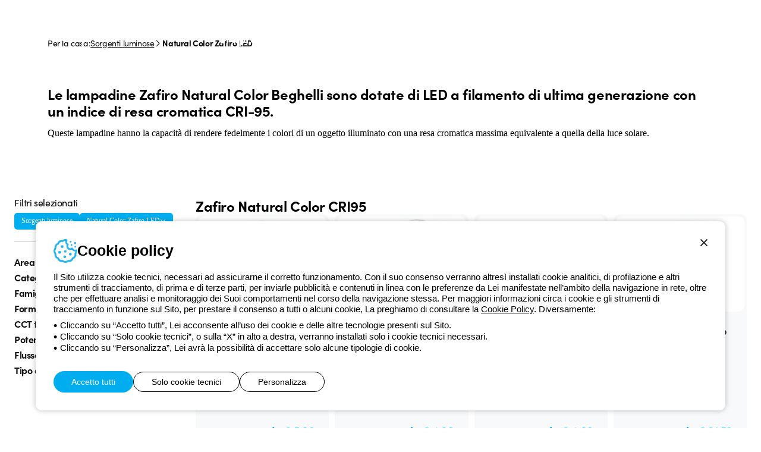

--- FILE ---
content_type: text/html; charset=utf-8
request_url: https://www.beghelli.it/it/prodotti/sorgenti-luminose/natural-color-zafiro-led
body_size: 9685
content:
<!DOCTYPE html>
<html lang="it">
<head>
    <meta charset="UTF-8" />
    <meta name="viewport" content="width=device-width, initial-scale=1, shrink-to-fit=no" />
    <title>Lampadina: Natural Color Zafiro LED - Beghelli</title>
    <meta name="description" content="Scopri tutti i prodotti disponibili nel catalogo Sorgenti luminose Beghelli per la categoria Natural Color Zafiro LED" />

    <meta name="theme-color" content="#121B1E" />
    <meta name="format-detection" content="telephone=no" />
    <link rel="shortcut icon" href="/images/favicon.png?v=Og0366s99CYKF-5ebhfPcAXtUeo3dcO2FIRb91dHxFQ" />
    <link rel="apple-touch-icon" href="/images/apple-touch-icon.png?v=UGdycSIUNs1QEnv51qO6KQ5jnK57my4JVgMMfiNfm5k" />

    
    <meta property="og:url" content="https://www.beghelli.it/it/prodotti/sorgenti-luminose/natural-color-zafiro-led" />
    <meta property="og:type" content="article" />
    <meta property="og:title" content="Natural Color Zafiro LED" />
    <meta property="og:description" content="Scopri tutti i prodotti disponibili nel catalogo Sorgenti luminose Beghelli per la categoria Natural Color Zafiro LED" />



    <link rel="preload" as="font" type="font/woff" href="/vendors/fontastic/fonts/beghelli.woff?v=V-8zn4jjxblUQbCKcUwat54T0vY-5bkZAOmVAUsEgM8" crossorigin />

    <script defer src="https://www.recaptcha.net/recaptcha/enterprise.js?render=6Lfp2uMrAAAAACkP3KLVHrcKipQqQndhG7NMpsLf"></script>
        

    <link href="https://use.typekit.net/ybk1vey.css" rel="stylesheet" type="text/css" />
    <link href="/styles/app.css?v=p07n0qh9DNqY76Ik8ASzekvUFdhFgNVkk1iIyDO9VmU" rel="stylesheet" type="text/css" />

    

        <script async src="https://www.googletagmanager.com/gtag/js?id=G-86DCKLZTRD"></script>
    <script nonce="Ta0EosVXXvcwTmYpCi9WP0gb">
        window.dataLayer = window.dataLayer || [];
        function gtag(){dataLayer.push(arguments);}
        gtag('js', new Date());
        gtag('config', 'G-86DCKLZTRD');
        
    </script>
    <!-- Google Tag Manager -->
    <script nonce="Ta0EosVXXvcwTmYpCi9WP0gb">
        (function(w,d,s,l,i){w[l]=w[l]||[];w[l].push({'gtm.start':new Date().getTime(),event:'gtm.js'});
        var f=d.getElementsByTagName(s)[0],j=d.createElement(s),dl=l!='dataLayer'?'&l='+l:'';j.async=true;j.src='https://www.googletagmanager.com/gtm.js?id='+i+dl;f.parentNode.insertBefore(j,f);
        })
        (window,document,'script','dataLayer','GTM-K7BXGJRC');
    </script>
    <!-- End Google Tag Manager -->

</head>
<body id="body">
    <div id="app">
        <a href="#Main" class="item link skip">
    <span class="label">Salta al contenuto principale</span>
</a>
<a href="#Nav" class="item link skip">
    <span class="label">Salta al menu</span>
</a>
<a href="#Footer" class="item link skip">
    <span class="label">Salta al pi&#xE8; di pagina</span>
</a>
<header id="Header" class="app-header dark-layout"  >
    

    
    <div class="container">
        <div class="logo" data-color="cyan50">
            <a href="/it" aria-label="Beghelli"><img src="/images/logo.svg?v=LgiLmu6E-LcDPg-1M6p75w-0NQWIVqZ7XOtyiDC457A" width="115" height="50" loading="lazy" alt="Beghelli" /></a>
        </div>
        
<nav id="Nav" class="mainmenu">
    <ul class="list">
        <li class="item" data-type="professional">
            <button class="button" data-exp="open" aria-haspopup="true" aria-expanded="true">Per i professionisti<span class="icon fastic-angle-right"></span></button>
            <div class="exp">
                <button class="backmenu maintitle s20"><span class="icon fastic-circle-left"></span>Per i professionisti</button>
                
<div class="list innerlarge" data-center>
                <div class="area">
                    <a href="/it/prodotti/illuminazione-di-emergenza" class="maintitle s20">Emergenza</a>
                    <div class="buttons">
                            <a href="/it/prodotti/illuminazione-di-emergenza/apparecchi-di-emergenza" class="button">Apparecchi</a>
                            <a href="/it/prodotti/illuminazione-di-emergenza/faretti" class="button">Faretti</a>
                            <a href="/it/prodotti/illuminazione-di-emergenza/segnaletica-di-sicurezza" class="button">Segnaletica di sicurezza</a>
                            <a href="/it/prodotti/illuminazione-di-emergenza/inverter" class="button">Inverter</a>
                            <a href="/it/prodotti/illuminazione-di-emergenza/serie-civili" class="button">Serie Civili</a>
                            <a href="/it/prodotti/illuminazione-di-emergenza/centrali-e-soccorritori" class="button">Centrali e Gruppi soccorritori</a>
                            <a href="/it/prodotti/illuminazione-di-emergenza/accessori-emergenza" class="button">Accessori Emergenza</a>
                    </div>
                </div>
                <div class="area">
                    <a href="/it/prodotti/illuminazione-beghelli" class="maintitle s20">Illuminazione</a>
                    <div class="buttons">
                            <a href="/it/prodotti/illuminazione-beghelli/incasso" class="button">Incasso</a>
                            <a href="/it/prodotti/illuminazione-beghelli/downlight" class="button">Downlight</a>
                            <a href="/it/prodotti/illuminazione-beghelli/sistemi-plafone-sospensione" class="button">Sistemi plafone sospensione</a>
                            <a href="/it/prodotti/illuminazione-beghelli/plafoniere-stagne" class="button">Plafoniere stagne</a>
                            <a href="/it/prodotti/illuminazione-beghelli/proiettori" class="button">Proiettori</a>
                            <a href="/it/prodotti/illuminazione-beghelli/riflettori" class="button">Riflettori</a>
                            <a href="/it/prodotti/illuminazione-beghelli/parete-e-soffitto" class="button">Parete e soffitto</a>
                            <a href="/it/prodotti/illuminazione-beghelli/reglette" class="button">Reglette</a>
                            <a href="/it/prodotti/illuminazione-beghelli/strip-led" class="button">Strip LED</a>
                            <a href="/it/prodotti/illuminazione-beghelli/illuminazione-stradale" class="button">Illuminazione stradale</a>
                            <a href="/it/prodotti/illuminazione-beghelli/accessori-illuminazione" class="button">Accessori Illuminazione</a>
                    </div>
                </div>
                <div class="area">
                    <a href="/it/prodotti/solare" class="maintitle s20">Solare</a>
                    <div class="buttons">
                            <a href="/it/prodotti/solare/inverter-solari" class="button">Inverter Solari</a>
                            <a href="/it/prodotti/solare/moduli-fotovoltaici" class="button">Moduli Fotovoltaici</a>
                            <a href="/it/prodotti/solare/batterie-solari" class="button">Batterie Solari</a>
                            <a href="/it/prodotti/solare/sistemi-di-gestione" class="button">Sistemi di gestione</a>
                            <a href="/it/prodotti/solare/moduli-di-interfaccia" class="button">Moduli di interfaccia</a>
                            <a href="/it/prodotti/solare/accessori-solare" class="button">Accessori Solare</a>
                    </div>
                </div>
        <div class="area">
            <span class="maintitle s20">Sistemi di controllo</span>
            <div class="buttons">
                    <a href="/it/sistemi-di-controllo/app/bconnect" class="button">B.Connect</a>
                    <a href="/it/sistemi-di-controllo/cloud/nube" class="button">NuBe</a>
            </div>
        </div>
</div>

            </div>
        </li>
        <li class="item" data-type="home">
            <button class="button" data-exp="open" aria-haspopup="true" aria-expanded="true">Per la casa<span class="icon fastic-angle-right"></span></button>
            <div class="exp">
                <button class="backmenu maintitle s20"><span class="icon fastic-circle-left"></span>Per la casa</button>
                
<div class="list innerlarge" data-center>
                <div class="area">
                    <a href="/it/prodotti/sorgenti-luminose" class="maintitle s20">Sorgenti luminose</a>
                    <div class="buttons">
                            <a href="/it/prodotti/sorgenti-luminose/sorpresa-anti-black-out" class="button">Sorpresa anti black-out</a>
                            <a href="/it/prodotti/sorgenti-luminose/natural-color-zafiro-led" class="button">Natural Color Zafiro LED</a>
                            <a href="/it/prodotti/sorgenti-luminose/zafiro-led" class="button">Zafiro LED</a>
                            <a href="/it/prodotti/sorgenti-luminose/tuttovetro-led" class="button">Tuttovetro LED</a>
                            <a href="/it/prodotti/sorgenti-luminose/saving-led" class="button">Saving LED</a>
                            <a href="/it/prodotti/sorgenti-luminose/eco-led" class="button">EcoLED</a>
                            <a href="/it/prodotti/sorgenti-luminose/super-led" class="button">Super LED</a>
                            <a href="/it/prodotti/sorgenti-luminose/lite-led-6" class="button">Lite LED 6</a>
                            <a href="/it/prodotti/sorgenti-luminose/lite-led-2-filament" class="button">Lite LED 2 filament</a>
                            <a href="/it/prodotti/sorgenti-luminose/elplast-led" class="button">Elplast LED</a>
                    </div>
                </div>
                <div class="area">
                    <a href="/it/prodotti/prodotti-per-la-casa" class="maintitle s20">Prodotti Consumer</a>
                    <div class="buttons">
                            <a href="/it/prodotti/prodotti-per-la-casa/sanificazione-aria" class="button">Trattamento aria</a>
                            <a href="/it/prodotti/prodotti-per-la-casa/salvalavita" class="button">Salvalavita</a>
                            <a href="/it/prodotti/prodotti-per-la-casa/smart-home" class="button">Smart Home</a>
                            <a href="/it/prodotti/prodotti-per-la-casa/trattamento-acqua-potabile" class="button">Trattamento acqua potabile</a>
                            <a href="/it/prodotti/prodotti-per-la-casa/dispositivi-domestici" class="button">Dispositivi domestici</a>
                            <a href="/it/prodotti/prodotti-per-la-casa/lampade-ricaricabili" class="button">Lampade ricaricabili</a>
                            <a href="/it/prodotti/prodotti-per-la-casa/batterie-e-pile" class="button">Batterie e Pile</a>
                            <a href="/it/prodotti/prodotti-per-la-casa/apparecchi-illuminazione" class="button">Apparecchi Illuminazione</a>
                    </div>
                </div>
        <div class="area">
            <div class="maintitle s20">Serie in evidenza</div>
            <div class="buttons">
                    <a href="/it/prodotti/prodotti-per-la-casa/salvalavita/" class="button">Cellulari Salvalavita</a>
                    <a href="/it/prodotti/prodotti-per-la-casa/salvalavita/servizi-centro-salvalavita" class="button">Servizi Salvalavita</a>
                    <a href="/it/prodotti/prodotti-per-la-casa/smart-home" class="button">Dom-e Smart Home</a>
                    <a href="/it/prodotti/prodotti-per-la-casa/trattamento-acqua-potabile/la-macchina-dell-acqua" class="button">La Macchina Dell&#x27;Acqua</a>
                    <a href="/soledicasa" class="button">Sole di casa</a>
                    <a href="/it/prodotti/prodotti-per-la-casa/sanificazione-aria/sanificaaria30" class="button">SanificaAria 30</a>
            </div>
        </div>
</div>

            </div>
        </li>        
            <li class="item" data-type="space">
                <button class="button" data-exp="open" aria-haspopup="true" aria-expanded="true">Per l&#x27;ambiente<span class="icon fastic-angle-right"></span></button>
                <div class="exp">
                    <button class="backmenu maintitle s20"><span class="icon fastic-circle-left"></span>Per l&#x27;ambiente</button>
                    <div class="list innerlarge" data-center>
                            <div class="area">
                                <span class="maintitle s20">La nostra Sostenibilit&#xE0;</span>
                                <div class="buttons">
                                        <a href="/it/sostenibilita/sostenibilita-beghelli/sostenibilita-beghelli" class="button">Sostenibilit&#xE0; Beghelli</a>
                                        <a href="/it/sostenibilita/leader-della-sostenibilita/leader-della-sostenibilita" class="button">Leader della sostenibilit&#xE0;</a>
                                        <a href="/it/sostenibilita/storie-di-sostenibilita/storie-di-sostenibilita" class="button">Storie di Sostenibilit&#xE0;</a>
                                </div>
                            </div>
                            <div class="area">
                                <span class="maintitle s20">I nostri servizi per la Sostenibilit&#xE0;</span>
                                <div class="buttons">
                                        <a href="/it/servizi-per-la-sostenibilita/efficientamento-energetico/efficientamento-energetico" class="button">Efficientamento energetico</a>
                                        <a href="/it/servizi-per-la-sostenibilita/energia-fotovoltaica/energia-fotovoltaica" class="button">Energia fotovoltaica</a>
                                        <a href="/it/servizi-per-la-sostenibilita/cer-compagnia-del-sole/cer" class="button">CER Compagnia del Sole</a>
                                </div>
                            </div>
                    </div>
                </div>
            </li>
            <li class="item" data-type="promotion">
                <button class="button" data-exp="open" aria-haspopup="true" aria-expanded="true">Idee e promozioni<span class="icon fastic-angle-right"></span></button>
                <div class="exp">
                    <button class="backmenu maintitle s20"><span class="icon fastic-circle-left"></span>Idee e promozioni</button>
                    <div class="promotion-list innerlarge">
                            <a href="/it/promo/un-aiuto-in-piu" class="item">
                                <span class="maintitle s20 color-cyan40">Un aiuto in pi&#xF9;</span>
                                <img src="/it/media/cataloguehighlight/images/270-203-Crop/61bddf53-82da-4356-be10-198199b11e05" width="270" height="203" alt="Un aiuto in pi&#xF9;">
                            </a>
                            <a href="/it/promo/per-la-tua-sicurezza" class="item">
                                <span class="maintitle s20 color-cyan40">Per la tua sicurezza</span>
                                <img src="/it/media/cataloguehighlight/images/270-203-Crop/30c37d38-1b3d-4751-ab04-c40d1c27ac00" width="270" height="203" alt="Per la tua sicurezza">
                            </a>
                            <a href="/it/promo/per-i-tuoi-animali" class="item">
                                <span class="maintitle s20 color-cyan40">Per i tuoi animali</span>
                                <img src="/it/media/cataloguehighlight/images/270-203-Crop/b0e7829b-7b05-40f0-a470-abde581db7ea" width="270" height="203" alt="Per i tuoi animali">
                            </a>
                            <a href="/it/promo/per-i-tuoi-cari" class="item">
                                <span class="maintitle s20 color-cyan40">Per i tuoi cari</span>
                                <img src="/it/media/cataloguehighlight/images/270-203-Crop/c2d066dd-b0d8-4d00-afb2-41a43ebe8098" width="270" height="203" alt="Per i tuoi cari">
                            </a>
                    </div>
                </div>
            </li>
        <li class="item" data-type="search">
            <button class="button icon fastic-search" data-exp="open" aria-label="Cerca"></button>
            <div class="exp">
                <div class="search">
                    <app-searchbox is-hints="true" :load-index="4" language="it"></app-searchbox>
                </div>
            </div>
        </li>
    </ul>
</nav>
<div class="sevicemenu">
    <a href="/it/mybeghelli/dashboard" class="button">My Beghelli</a>
    <a href="/it/supporto" class="button">Supporto</a>
</div>
        <nav class="utilities">
            <div class="list">
                <div class="item" data-link><a href="/it/mybeghelli/dashboard" class="button">My Beghelli</a></div> 
                <div class="item" data-link><a href="/it/supporto" class="button">Supporto</a></div>
                    <div class="item"><a href="/account/it/login?returnUrl=%2Fit%2Fprodotti%2Fsorgenti-luminose%2Fnatural-color-zafiro-led" class="button icon fastic-account" aria-label="Accedi"></a></div>
                <div class="item"><a href="/it/mybeghelli/product/productlist" class="button icon fastic-heart" role="button" aria-label="I miei preferiti"></a></div>
                <app-cartpreview></app-cartpreview>
                <div class="item menu-wrap" id="OpenMenu"><button class="button icon fastic-menu" data-exp="menu" aria-label="Menu"></button></div>
                <div class="item menu-close"><button class="button icon fastic-close" data-exp="close" aria-label="Chiudi menu"></button></div>
            </div>
        </nav>
    </div>
</header>
<div id="Nlbox" class="nlbox"  >
    <app-newslettertoast></app-newslettertoast>
</div>

        
        
    <div class="layout visual" data-layout="dark"  aria-label="Natural Color Zafiro LED" style=background-image:url(/it/media/cataloguecategory/images/1920-1080-Fix/3f72eb08-c515-44f1-96b0-42fe9535a164);>
        <div class="content" >
            
            <h1 class="maintitle s4-3vw inner" >Natural Color Zafiro LED</h1>
            
                <h2 class="mainabstract s1-8vw inner" >Resa cromatica massima equivalente alla luce solare</h2>
        </div>
        <div class="wrapper">
        </div>
    </div>

    <main id="Main" class="main layout" data-layout="light" data-visual>
        <div class="top inner">
                
<div class="breadcrumb" role="breadcrumb">
        <div class="txt">Per la casa:</div>
            <a href="/it/prodotti/sorgenti-luminose" class="link">Sorgenti luminose</a>
        <div class="sep fastic-angle-right"></div>
    <div class="txt" data-active>Natural Color Zafiro LED</div>
</div>
        </div>
        <section class="page">
            
            <div class="editor">
<div class="inner"><span class="maintitle s24">Le lampadine Zafiro Natural Color Beghelli sono dotate di LED a filamento di ultima generazione con un indice di resa cromatica CRI-95.</span></div>

<div class="inner"><br>
Queste lampadine hanno la capacità di rendere fedelmente i colori di un oggetto illuminato con una resa cromatica massima equivalente a quella della luce solare.</div>
            </div>
        </section>
            <section class="catalogue innerlarge">
                <app-catalogue-filterbox area-name="SorgentiLuminose" category-name="NaturalColorZafiroLED" page="Category"></app-catalogue-filterbox>
                <app-catalogue-familylist area-name="SorgentiLuminose" category-name="NaturalColorZafiroLED" family-count="4"></app-catalogue-familylist>
            </section>
    </main>

        
        <footer id="Footer" class="app-footer innerlarge">
    <div class="top">
        <div class="logo" data-color="cyan40">
            <a href="/it" aria-label="Beghelli"><img src="/images/logo.svg?v=LgiLmu6E-LcDPg-1M6p75w-0NQWIVqZ7XOtyiDC457A" width="115" height="50" loading="lazy" alt="Beghelli" /></a>
        </div>
        <div class="social-lang">
            <nav class="social">
                <a href="https://www.facebook.com/beghellispa" rel="noreferrer" target="_blank" class="button fastic-facebook" aria-label="facebook.com"><span class="label">Facebook</span></a>
                <a href="https://www.instagram.com/beghellispa" rel="noreferrer" target="_blank" class="button fastic-instagram" aria-label="instagram.com"><span class="label">Instagram</span></a>
                <a href="https://www.linkedin.com/company/beghellispa" rel="noreferrer" target="_blank" class="button fastic-linkedin" aria-label="linkedin.com"><span class="label">Linkedin</span></a>
                <a href="https://www.youtube.com/beghellispa" rel="noreferrer" target="_blank" class="button fastic-youtube" aria-label="youtube.com"><span class="label">YouTube</span></a>
            </nav>
            <app-languageselectorbutton region="Global" language="it"></app-languageselectorbutton>
            <app-languageselector language="it"></app-languageselector>
        </div>
    </div>
    <nav class="menu">
        <ul class="list">
            <li class="item">
                <div class="maintitle s20" role="heading" aria-level="3">Beghelli</div>
                <div class="buttons">
                    <a href="/it/beghelli/corporate/il-gruppo" class="button">Il gruppo</a>
                    <a href="/it/beghelli/investor-relation/introduzione" class="button">Investor Relation</a>
                    	<a href="/it/beghelli/corporate/comunicati-stampa" class="button">Comunicati stampa</a>
                        <a href="/it/beghelli/corporate/whistleblowing" class="button">Whistleblowing</a>
                </div>
            </li>
            <li class="item">
                <div class="maintitle s20" role="heading" aria-level="3">Magazine</div>
                <div class="buttons">
                    <a href="/it/news" class="button">Ultime notizie</a>
                    <a href="/it/news?category=News" class="button">Novit&#xE0;</a>
                    <a href="/it/news?category=CaseStudy" class="button">Referenze</a>
                    <a href="/it/news?category=Observatory" class="button">Osservatorio</a>
                    <a href="/it/news?category=Insights" class="button">Approfondimenti</a>
                    <a href="/it/news?category=Seminars" class="button">Seminari</a>
                </div>
            </li>
            <li class="item">
                <div class="maintitle s20" role="heading" aria-level="3">Supporto</div>
                <div class="buttons">
                    <a href="/it/supporto" class="button">Area supporto</a>
                    <a href="/it/supporto/locator" class="button">Supporto sul territorio</a>
                    <a href="/it/supporto/business/un-mondo-di-luce-a-costo-zero" class="button">Un mondo di luce a costo zero</a>
                    <a href="/it/supporto/connect/support-request?originurl=%2Fit%2Fprodotti%2Fsorgenti-luminose%2Fnatural-color-zafiro-led" class="button">Richiesta supporto</a>
                </div>
            </li>
            <li class="item">
                <div class="maintitle s20" role="heading" aria-level="3">Store</div>
                <div class="buttons">
                    <a href="/it/mybeghelli/order/list" class="button">I miei ordini</a>
                    <a href="/it/supporto/store/spedizione-e-consegna" class="button">Tempi di spedizione</a>
                    <a href="/it/supporto/store/resi" class="button">Come effettuare un reso</a>
                    <a href="/it/supporto/store/servizio-clienti" class="button">Servizio clienti</a>
                </div>
            </li>
            <li class="item">
                <div class="maintitle s20" role="heading" aria-level="3">My Beghelli</div>
                <div class="buttons">
                        <a href="/account/it/login?returnUrl=%2Fit%2Fprodotti%2Fsorgenti-luminose%2Fnatural-color-zafiro-led" class="button">Accedi o registrati</a>
                    <a href="/it/my-beghelli/private-area/formazione" class="button">Formazione</a>
                    <a href="/it/mybeghelli/document/list" class="button">Documentazione e software</a>
                    <button class="button" data-newsletterdialog>Iscriviti alla newsletter</button>
                </div>
            </li>
        </ul>
    </nav>
    <div class="payment-phone">
        <img src="/images/payments.svg?v=gVzDTJij5W5Fc5ryagS-hW47rQgIXAJaF0LJ-i9P6qs" class="payments" width="200" height="28" loading="lazy" alt="MasterCard, PayPal e Visa">
        <a href="tel:800626626" class="phone ga-event" data-gacategory="phone" data-galabel="link">
            <div class="desc">
                <div class="title">Numero verde gratuito</div>
                <div class="txt">da luned&#xEC; a venerd&#xEC; dalle 8:30 alle 17:30</div>
            </div>
            <div class="icon fastic-phone"></div>
            <div class="number">800 626 626</div>
        </a>
    </div>
    <div class="policy-copyright">
        <nav class="policy">
            <a href="/terms/global/it/beghelli-website-privacypolicy" target="_blank" class="button" aria-label="Beghelli.it - Privacy Policy">Privacy Policy</a>
            <a href="/terms/global/it/beghelli-website-cookiepolicy" target="_blank" class="button" aria-label="Beghelli.it - Cookie policy">Cookie policy</a>
            <a href="/terms/global/it/beghelli-website-salesconditions" target="_blank" class="button" aria-label="Beghelli.it - Condizioni di vendita">Condizioni di vendita</a>
            <a href="/terms/global/it" target="_blank" class="button" aria-label="Beghelli.it - Tutte le policy">Tutte le policy</a>
            <a href="/it/beghelli/corporate/accessibilit%C3%A0" class="button" aria-label="Beghelli.it - Accessibilit&#xE0;">Accessibilit&#xE0;</a>
            <a href="https://www.xtra.it" target="_blank" rel="noreferrer" class="button" aria-label="Xtra.it - Credits">Credits</a>
        </nav>
        <div class="copyright">&#xA9; Beghelli S.p.A. Societ&#xE0; Unipersonale - R.I. Bologna e C.F. 03829720378 - P.IVA (IT) 00666341201 - REA BO-319364 - Cap. Soc. 10.000.000 EUR i.v.</div>
    </div>
</footer>
<app-newsletter-subscribe recaptcha-site-key="6Lfp2uMrAAAAACkP3KLVHrcKipQqQndhG7NMpsLf"></app-newsletter-subscribe>
        
        <app-toasthub></app-toasthub>
        <app-cookietoast></app-cookietoast>
    </div>
    <input name="__RequestVerificationToken" type="hidden" value="CfDJ8NxFKQuiu5BDsJST5295bne_qF1y3jEDw_UIfn8sEqwgzGaiGwRBittGE233U2A8c5cUORHNtOC6dCQYyab_kCQRXX3MMGW7lDMzq-W9-jmXZ4_0I4e1L_td2l5cpCluHrDABOjznQyGvhKI4ytRPq0" />

    <script defer src="/scripts/app.vendor.js?v=us2WJtTkFrqCk7INNs5M132De46Ip_4FVlC8XZLwuJo"></script>

    
    

    <script defer src="/scripts/app.js?v=tzkPrqVHBfrHQpw4IucZXBin2sFVwC2X_QN7K_A1R28"></script>

    <script type="module" nonce="Ta0EosVXXvcwTmYpCi9WP0gb">
    App.routes = { Home: "/it", Home_it: "/it", Home_en: "/en", Region_Home_de_de: "/de-de", Region_Home_en_de: "/en-de", Region_Home_cz_cs: "/cs-cz", Region_Home_en_cs: "/en-cz", Region_Home_hu_hu: "/hu-hu", Region_Home_pl_pl: "/pl-pl", Profile_GetLocations: "/profile/getlocations", Account_User_Login: "/account/it/login?returnUrl=%2Fit%2Fprodotti%2Fsorgenti-luminose%2Fnatural-color-zafiro-led", Account_User_Logout: "/account/it/logout", Account_User_Register: "/account/it/register", Account_User_PasswordRemind: "/account/it/passwordremind", Account_User_PasswordReset: "/account/it/passwordreset", Account_User_EmailConfirmSend: "/account/it/emailconfirmsend", Account_User_GetOptions: "/account/it/getoptions", Account_User_DeleteAccountRequest: "", Account_User_GetUserInfo: "/account/it/profile/getprofileinfo", Account_External_ExternalLink: "/account/it/external/externallink", Account_External_ExternalRemove: "/account/it/external/externalremove", Account_Profile_Edit: "/account/it/profile/edit", Newsletter_GetNewsletterSubscribeData: "/it/newsletter/getdata", Newsletter_NewsletterSubscribe: "/it/newsletter/subscribe", Newsletter_NewsletterUnsubscribe: "/it/newsletter/unsubscribe", News_List: "/it/news", MyBeghelliDashboard_Dashboard: "/it/mybeghelli/dashboard", MyBeghelliDashboard_GetWidgetProductData: "/it/mybeghelli/dashboard/getwidgetproductdata", MyBeghelliDashboard_GetWidgetOrderData: "/it/mybeghelli/dashboard/getwidgetorderdata", MyBeghelliProfile_AccountEdit: "/it/mybeghelli/profile/account-edit", MyBeghelliProfile_GetAccountEditData: "/it/mybeghelli/profile/getaccounteditdata", MyBeghelliProfile_GetOptions: "/it/mybeghelli/profile/getoptions", MyBeghelliProfile_ProfileEdit: "/it/mybeghelli/profile/profile-edit", MyBeghelliProfile_GetProfileEditData: "/it/mybeghelli/profile/getprofileeditdata", MyBeghelliProfile_DeleteAccountRequest: "/it/mybeghelli/profile/deleteaccountrequest", MyBeghelliProfile_NotificationPreferences: "/it/mybeghelli/profile/notificationpreferences", MyBeghelliProfile_GetNotificationData: "/it/mybeghelli/profile/getnotificationdata", MyBeghelliProfile_NotificationUpdate: "/it/mybeghelli/profile/notificationupdate", MyBeghelliShippingAddress_GetShippingAddresses: "/it/mybeghelli/shippingaddress/getshippingaddresses", MyBeghelliShippingAddress_GetShippingAddress: "/it/mybeghelli/shippingaddress/getshippingaddress", MyBeghelliShippingAddress_SaveShippingAddress: "/it/mybeghelli/shippingaddress/saveshippingaddress", MyBeghelliShippingAddress_SetDefaultShippingAddress: "/it/mybeghelli/shippingaddress/setdefaultshippingaddress", MyBeghelliShippingAddress_DeleteShippingAddress: "/it/mybeghelli/shippingaddress/deleteshippingaddress", MyBeghelliProduct_ProductList: "/it/mybeghelli/product/productlist", MyBeghelliProduct_GetProducts: "/it/mybeghelli/product/getproducts", MyBeghelliDocumentation_DocumentList: "/it/mybeghelli/document/list", MyBeghelliDocumentation_GetDocumentCultures: "/it/mybeghelli/getdocumentcultures", MyBeghelliOrder_OrderList: "/it/mybeghelli/order/list", MyBeghelliOrder_SupportRequest: "", MyBeghelliOrderClassic_OrderList: "/it/mybeghelli/order-archive/list", ProfileFavorite_FavoriteAdd: "/it/favorites/add", ProfileFavorite_FavoriteRemove: "/it/favorites/remove", ProfileFavorite_IsFavorite: "/it/favorites/isfavorite", StoreCart_Detail: "/it/store/cart", StoreCart_GetComputedCart: "/it/store/cart/getcomputedcart", StoreCart_AddProduct: "/it/store/cart/addproduct", StoreCart_RemoveProduct: "/it/store/cart/removeproduct", StoreCart_UpdateQuantity: "/it/store/cart/updatequantity", StoreCart_SetShippingData: "/it/store/cart/setshippingdata", StoreCart_SetPaymentMethod: "/it/store/cart/setpaymentmethod", StoreCart_SetCouponCode: "/it/store/cart/setcouponcode", StoreCheckout_ProfileEdit: "/it/store/checkout/profileedit", StoreCheckout_GetProfileEditData: "/it/store/checkout/getprofileeditdata", StoreCheckout_GetSummaryData: "/it/store/checkout/getsummarydata", StoreCheckout_GetConfirmData: "/it/store/checkout/getconfirmdata", StoreCheckout_Summary: "/it/store/checkout/summary", Catalogue_GetStoreProducts: "/it/prodotti/getstoreproducts", Catalogue_GetFamilyListData: "/it/prodotti/getfamilylistdata", Catalogue_GetProductListData: "/it/prodotti/getproductlistdata", Catalogue_GetProductDetailData: "/it/prodotti/getproductdetaildata", Catalogue_GetProductDetailConfigurationData: "/it/prodotti/getproductdetailconfigurationdata", Catalogue_GetProductDetailDocumentationData: "/it/prodotti/getproductdetaildocumentationdata", Catalogue_GetProductDetailAccessoriesData: "/it/prodotti/getproductdetailaccessoriesdata", Catalogue_GetProductDetailDeliveryAndReturnData: "/it/prodotti/getproductdetaildeliveryandreturndata", Catalogue_GetCatalogueProductDetailInfo: "/it/prodotti/getcatalogueproductdetailinfo", Catalogue_GetFilterData: "/it/prodotti/getfilterdata", Catalogue_GetMeasureUnits: "/it/prodotti/getmeasureunits", Search_GetDefaultSuggestions: "/it/search/getdefaultsuggestions", Search_GetSuggestions: "/it/search/getsuggestions", Search_ResultList: "/it/ricerca/risultati", SearchSupport_ResultList: "/it/supporto/ricerca/risultati", SearchSupport_GetSuggestions: "/it/searchsupport/getsuggestions", Support_Intro: "/it/supporto", Support_GetGeoMarkerMarkerTypes: "/it/supporto/getgeomarkermarkertypes", Support_GetGeoMarkers: "/it/supporto/getgeomarkers", Support_GetSuggestionPlace: "/it/supporto/getsuggestionplace", Support_SupportRequest: "/it/supporto/connect/support-request", Support_SupportRequestGetData: "/it/supporto/connect/supportrequestgetdata", BeghelliStore_Cart_GetDetail: "", CatalogueHighlight_GetCatalogueHighlightFilters: "", UrlCookiePolicy: "/terms/global/it/beghelli-website-cookiepolicy", UrlPrivacyPolicy: "/terms/global/it/beghelli-website-privacypolicy" };
</script>
        <!-- Google Tag Manager (noscript) -->
    <noscript><iframe src="https://www.googletagmanager.com/ns.html?id=GTM-K7BXGJRC" height="0" width="0" style="display:none;visibility:hidden"></iframe></noscript>
    <!-- End Google Tag Manager (noscript) -->


    <script type="module" nonce="Ta0EosVXXvcwTmYpCi9WP0gb">
        App.culture = "it-IT";
        App.userCulture = "en-US";
    </script>
    
    <script type="application/ld+json">
        {
            "@context": "https://schema.org/",
            "@type": "WebSite",
            "name": "Beghelli",
            "url": "https://www.beghelli.it/it",
            "potentialAction": {
                "@type": "SearchAction",
                "target": "https://www.beghelli.it/it/ricerca/risultati?searchtext={search_term_string}",
                "query-input": "required name=search_term_string"
            }
        }
    </script>
    <script type="application/ld+json">
        {
	        "@context": "https://schema.org/",
	        "@type": "Corporation",
	        "name": "Beghelli",
	        "alternateName": "Beghelli S.p.A.",
            "url": "https://www.beghelli.it/it",
	        "logo": "https://www.beghelli.it/images/logo.svg",
	        "contactPoint": {
		        "@type": "ContactPoint",
		        "telephone": "800626626",
		        "contactType": "customer service",
		        "contactOption": "TollFree",
		        "areaServed": "IT",
		        "availableLanguage": "Italiano"
	        },
	        "sameAs": [
		        "https://www.facebook.com/beghellispa",
		        "https://www.instagram.com/beghellispa/",
		        "https://www.youtube.com/beghellispa",
		        "https://www.linkedin.com/company/beghelli"
	        ]
        }
    </script>

    
    <script type="module" nonce="Ta0EosVXXvcwTmYpCi9WP0gb">
        App.pages.BasePage.init();
    </script>

        <script type="application/ld+json">
        {
            "@context": "https://schema.org/", 
            "@type": "BreadcrumbList", 
            "itemListElement": [{
                "@type": "ListItem", 
                "position": 1, 
                "name": "Homepage",
                "item": "https://www.beghelli.it/it"
            },{
                "@type": "ListItem",
                "position": 2,
                "name": "Sorgenti luminose",
                "item": "https://www.beghelli.it/it/prodotti/sorgenti-luminose"
            },{
                "@type": "ListItem",
                "position": 3,
                "name": "Natural Color Zafiro LED",
                "item": "https://www.beghelli.it/it/prodotti/sorgenti-luminose/natural-color-zafiro-led"
            }]
        }
        </script>

</body>
</html>

--- FILE ---
content_type: text/css
request_url: https://www.beghelli.it/styles/app.css?v=p07n0qh9DNqY76Ik8ASzekvUFdhFgNVkk1iIyDO9VmU
body_size: 56855
content:
[data-icon]:before{content:attr(data-icon)}[class*=" fastic-"]:before,[class^=fastic-]:before,[data-icon]:before{font-family:beghelli!important;font-style:normal!important;font-variant:normal!important;font-weight:400!important;text-transform:none!important;speak:none;line-height:1;-webkit-font-smoothing:antialiased;-moz-osx-font-smoothing:grayscale}.fastic-account:before{content:"\e000"}.fastic-action-menu:before{content:"\e001"}.fastic-angle-right:before{content:"\e002"}.fastic-cart:before{content:"\e003"}.fastic-circle-left:before{content:"\e004"}.fastic-circle-plus:before{content:"\e005"}.fastic-circle-right:before{content:"\e006"}.fastic-close:before{content:"\e007"}.fastic-filters:before{content:"\e008"}.fastic-menu:before{content:"\e00a"}.fastic-phone:before{content:"\e00b"}.fastic-play:before{content:"\e00c"}.fastic-search:before{content:"\e00e"}.fastic-star:before{content:"\e00f"}.fastic-support:before{content:"\e010"}.fastic-documents:before{content:"\e011"}.fastic-document:before{content:"\e012"}.fastic-youtube:before{content:"\e013"}.fastic-linkedin:before{content:"\e014"}.fastic-facebook:before{content:"\e015"}.fastic-instagram:before{content:"\e016"}.fastic-angle-down:before{content:"\e017"}.fastic-angle-left:before{content:"\e018"}.fastic-angle-top:before{content:"\e019"}.fastic-star2:before{content:"\e01a"}.fastic-locator:before{content:"\e01b"}.fastic-email:before{content:"\e01c"}.fastic-around-me:before{content:"\e01d"}.fastic-globe:before{content:"\e01e"}.fastic-error:before{content:"\e01f"}.fastic-logout:before{content:"\e020"}.fastic-eye-hide:before{content:"\e021"}.fastic-eye-show:before{content:"\e022"}.fastic-check:before{content:"\e023"}.fastic-dot:before{content:"\e024"}.fastic-trash:before{content:"\e025"}.fastic-minus:before{content:"\e026"}.fastic-plus:before{content:"\e027"}.fastic-down:before{content:"\e009"}.fastic-left:before{content:"\e00d"}.fastic-up:before{content:"\e028"}.fastic-right:before{content:"\e02a"}.fastic-chat:before{content:"\e029"}.fastic-heart-full:before{content:"\e02b"}.fastic-heart:before{content:"\e02c"}:root{--f-spinner-width:36px;--f-spinner-height:36px;--f-spinner-color-1:rgba(0,0,0,.1);--f-spinner-color-2:rgba(17,24,28,.8);--f-spinner-stroke:2.75}.f-spinner{height:var(--f-spinner-height);margin:auto;padding:0;width:var(--f-spinner-width)}.f-spinner svg{animation:f-spinner-rotate 2s linear infinite;height:100%;vertical-align:top;width:100%}.f-spinner svg *{fill:none;stroke-width:var(--f-spinner-stroke)}.f-spinner svg :first-child{stroke:var(--f-spinner-color-1)}.f-spinner svg :last-child{animation:f-spinner-dash 2s ease-in-out infinite;stroke:var(--f-spinner-color-2)}@keyframes f-spinner-rotate{to{transform:rotate(1turn)}}@keyframes f-spinner-dash{0%{stroke-dasharray:1,150;stroke-dashoffset:0}50%{stroke-dasharray:90,150;stroke-dashoffset:-35}to{stroke-dasharray:90,150;stroke-dashoffset:-124}}.f-throwOutUp{animation:var(--f-throw-out-duration,.175s) ease-out both f-throwOutUp}.f-throwOutDown{animation:var(--f-throw-out-duration,.175s) ease-out both f-throwOutDown}@keyframes f-throwOutUp{to{opacity:0;transform:translate3d(0,calc(var(--f-throw-out-distance, 150px)*-1),0)}}@keyframes f-throwOutDown{to{opacity:0;transform:translate3d(0,var(--f-throw-out-distance,150px),0)}}.f-zoomInUp{animation:var(--f-transition-duration,.2s) ease .1s both f-zoomInUp}.f-zoomOutDown{animation:var(--f-transition-duration,.2s) ease both f-zoomOutDown}@keyframes f-zoomInUp{0%{opacity:0;transform:scale(.975) translate3d(0,16px,0)}to{opacity:1;transform:scale(1) translateZ(0)}}@keyframes f-zoomOutDown{to{opacity:0;transform:scale(.975) translate3d(0,16px,0)}}.f-fadeIn{animation:var(--f-transition-duration,.2s) var(--f-transition-easing,ease) var(--f-transition-delay,0s) both f-fadeIn;z-index:2}.f-fadeOut{animation:var(--f-transition-duration,.2s) var(--f-transition-easing,ease) var(--f-transition-delay,0s) both f-fadeOut;z-index:1}@keyframes f-fadeIn{0%{opacity:0}to{opacity:1}}@keyframes f-fadeOut{to{opacity:0}}.f-fadeFastIn{animation:var(--f-transition-duration,.2s) ease-out both f-fadeFastIn;z-index:2}.f-fadeFastOut{animation:var(--f-transition-duration,.1s) ease-out both f-fadeFastOut;z-index:2}@keyframes f-fadeFastIn{0%{opacity:.75}to{opacity:1}}@keyframes f-fadeFastOut{to{opacity:0}}.f-fadeSlowIn{animation:var(--f-transition-duration,.5s) ease both f-fadeSlowIn;z-index:2}.f-fadeSlowOut{animation:var(--f-transition-duration,.5s) ease both f-fadeSlowOut;z-index:1}@keyframes f-fadeSlowIn{0%{opacity:0}to{opacity:1}}@keyframes f-fadeSlowOut{to{opacity:0}}.f-crossfadeIn{animation:var(--f-transition-duration,.2s) ease-out both f-crossfadeIn;z-index:2}.f-crossfadeOut{animation:calc(var(--f-transition-duration, .2s)*.5) linear .1s both f-crossfadeOut;z-index:1}@keyframes f-crossfadeIn{0%{opacity:0}to{opacity:1}}@keyframes f-crossfadeOut{to{opacity:0}}.f-slideIn.from-next{animation:var(--f-transition-duration,.85s) cubic-bezier(.16,1,.3,1) f-slideInNext}.f-slideIn.from-prev{animation:var(--f-transition-duration,.85s) cubic-bezier(.16,1,.3,1) f-slideInPrev}.f-slideOut.to-next{animation:var(--f-transition-duration,.85s) cubic-bezier(.16,1,.3,1) f-slideOutNext}.f-slideOut.to-prev{animation:var(--f-transition-duration,.85s) cubic-bezier(.16,1,.3,1) f-slideOutPrev}@keyframes f-slideInPrev{0%{transform:translateX(100%)}to{transform:translateZ(0)}}@keyframes f-slideInNext{0%{transform:translateX(-100%)}to{transform:translateZ(0)}}@keyframes f-slideOutNext{to{transform:translateX(-100%)}}@keyframes f-slideOutPrev{to{transform:translateX(100%)}}.f-classicIn.from-next{animation:var(--f-transition-duration,.85s) cubic-bezier(.16,1,.3,1) f-classicInNext;z-index:2}.f-classicIn.from-prev{animation:var(--f-transition-duration,.85s) cubic-bezier(.16,1,.3,1) f-classicInPrev;z-index:2}.f-classicOut.to-next{animation:var(--f-transition-duration,.85s) cubic-bezier(.16,1,.3,1) f-classicOutNext;z-index:1}.f-classicOut.to-prev{animation:var(--f-transition-duration,.85s) cubic-bezier(.16,1,.3,1) f-classicOutPrev;z-index:1}@keyframes f-classicInNext{0%{opacity:0;transform:translateX(-75px)}to{opacity:1;transform:translateZ(0)}}@keyframes f-classicInPrev{0%{opacity:0;transform:translateX(75px)}to{opacity:1;transform:translateZ(0)}}@keyframes f-classicOutNext{to{opacity:0;transform:translateX(-75px)}}@keyframes f-classicOutPrev{to{opacity:0;transform:translateX(75px)}}:root{--f-button-width:40px;--f-button-height:40px;--f-button-border:0;--f-button-border-radius:0;--f-button-color:#374151;--f-button-bg:#f8f8f8;--f-button-hover-bg:#e0e0e0;--f-button-active-bg:#d0d0d0;--f-button-shadow:none;--f-button-transition:all 0.15s ease;--f-button-transform:none;--f-button-svg-width:20px;--f-button-svg-height:20px;--f-button-svg-stroke-width:1.5;--f-button-svg-fill:none;--f-button-svg-filter:none;--f-button-svg-disabled-opacity:0.65}.f-button{align-items:center;background:var(--f-button-bg);border:var(--f-button-border);border-radius:var(--f-button-border-radius);box-shadow:var(--f-button-shadow);box-sizing:content-box;color:var(--f-button-color);cursor:pointer;display:flex;height:var(--f-button-height);justify-content:center;margin:0;padding:0;pointer-events:all;position:relative;transition:var(--f-button-transition);width:var(--f-button-width)}@media(hover:hover){.f-button:hover:not([disabled]){background-color:var(--f-button-hover-bg);color:var(--f-button-hover-color)}}.f-button:active:not([disabled]){background-color:var(--f-button-active-bg)}.f-button:focus:not(:focus-visible){outline:none}.f-button:focus-visible{box-shadow:inset 0 0 0 var(--f-button-outline,2px) var(--f-button-outline-color,var(--f-button-color));outline:none}.f-button svg{fill:var(--f-button-svg-fill);filter:var(--f-button-svg-filter);height:var(--f-button-svg-height);pointer-events:none;stroke:currentColor;stroke-linecap:round;stroke-linejoin:round;stroke-width:var(--f-button-svg-stroke-width);transform:var(--f-button-transform);transition:opacity .15s ease;width:var(--f-button-svg-width)}.f-button[disabled]{cursor:default}.f-button[disabled] svg{opacity:var(--f-button-svg-disabled-opacity)}.f-carousel__nav .f-button.is-next,.f-carousel__nav .f-button.is-prev,.fancybox__nav .f-button.is-next,.fancybox__nav .f-button.is-prev{position:absolute;z-index:1}.is-horizontal .f-carousel__nav .f-button.is-next,.is-horizontal .f-carousel__nav .f-button.is-prev,.is-horizontal .fancybox__nav .f-button.is-next,.is-horizontal .fancybox__nav .f-button.is-prev{top:50%;transform:translateY(-50%)}.is-horizontal .f-carousel__nav .f-button.is-prev,.is-horizontal .fancybox__nav .f-button.is-prev{left:var(--f-button-prev-pos)}.is-horizontal .f-carousel__nav .f-button.is-next,.is-horizontal .fancybox__nav .f-button.is-next{right:var(--f-button-next-pos)}.is-horizontal.is-rtl .f-carousel__nav .f-button.is-prev,.is-horizontal.is-rtl .fancybox__nav .f-button.is-prev{left:auto;right:var(--f-button-next-pos)}.is-horizontal.is-rtl .f-carousel__nav .f-button.is-next,.is-horizontal.is-rtl .fancybox__nav .f-button.is-next{left:var(--f-button-prev-pos);right:auto}.is-vertical .f-carousel__nav .f-button.is-next,.is-vertical .f-carousel__nav .f-button.is-prev,.is-vertical .fancybox__nav .f-button.is-next,.is-vertical .fancybox__nav .f-button.is-prev{left:50%;top:auto;transform:translateX(-50%)}.is-vertical .f-carousel__nav .f-button.is-prev,.is-vertical .fancybox__nav .f-button.is-prev{top:var(--f-button-next-pos)}.is-vertical .f-carousel__nav .f-button.is-next,.is-vertical .fancybox__nav .f-button.is-next{bottom:var(--f-button-next-pos)}.is-vertical .f-carousel__nav .f-button.is-next svg,.is-vertical .f-carousel__nav .f-button.is-prev svg,.is-vertical .fancybox__nav .f-button.is-next svg,.is-vertical .fancybox__nav .f-button.is-prev svg{transform:rotate(90deg)}.f-carousel__nav .f-button:disabled,.fancybox__nav .f-button:disabled{pointer-events:none}html.with-fancybox{overflow:visible;scroll-behavior:auto;width:auto}html.with-fancybox body{touch-action:none}html.with-fancybox body.hide-scrollbar{margin-right:calc(var(--fancybox-body-margin, 0px) + var(--fancybox-scrollbar-compensate, 0px));overflow:hidden!important;overscroll-behavior-y:none;width:auto}.fancybox__container{--fancybox-color:#dbdbdb;--fancybox-hover-color:#fff;--fancybox-bg:rgba(24,24,27,.98);--fancybox-slide-gap:10px;--f-spinner-width:50px;--f-spinner-height:50px;--f-spinner-color-1:hsla(0,0%,100%,.1);--f-spinner-color-2:#bbb;--f-spinner-stroke:3.65;bottom:0;box-sizing:border-box;color:#f8f8f8;direction:ltr;display:flex;flex-direction:column;left:0;margin:0;padding:0;position:fixed;right:0;top:0;-webkit-tap-highlight-color:rgba(0,0,0,0);outline:none;overflow:visible;transform-origin:top left;z-index:var(--fancybox-zIndex,1050);-webkit-text-size-adjust:100%;-moz-text-size-adjust:none;-ms-text-size-adjust:100%;text-size-adjust:100%;overscroll-behavior-y:contain}.fancybox__container *,.fancybox__container :after,.fancybox__container :before{box-sizing:inherit}.fancybox__container::backdrop{background-color:transparent}.fancybox__backdrop{background:var(--fancybox-bg);bottom:0;left:0;opacity:var(--fancybox-opacity,1);position:fixed;right:0;top:0;will-change:opacity;z-index:-1}.fancybox__carousel{box-sizing:border-box;flex:1;min-height:0;overflow-x:clip;overflow-y:visible;position:relative;z-index:10}.fancybox__viewport{height:100%;width:100%}.fancybox__viewport.is-draggable{cursor:move;cursor:grab}.fancybox__viewport.is-dragging{cursor:move;cursor:grabbing}.fancybox__track{display:flex;height:100%;margin:0 auto}.fancybox__slide{align-items:center;backface-visibility:hidden;display:flex;flex:0 0 auto;flex-direction:column;height:100%;margin:0 var(--fancybox-slide-gap) 0 0;overflow:auto;overscroll-behavior:contain;padding:4px;position:relative;transform:translateZ(0);width:100%}.fancybox__container:not(.is-compact) .fancybox__slide.has-close-btn{padding-top:40px}.fancybox__slide.has-html5video,.fancybox__slide.has-iframe,.fancybox__slide.has-image,.fancybox__slide.has-video{overflow:hidden}.fancybox__slide.has-image.is-animating,.fancybox__slide.has-image.is-selected{overflow:visible}.fancybox__slide:after,.fancybox__slide:before{content:"";flex:0 0 0;margin:auto}.fancybox__backdrop:empty,.fancybox__slide:empty,.fancybox__track:empty,.fancybox__viewport:empty{display:block}.fancybox__content{align-self:center;background:var(--fancybox-content-bg,#fff);border-radius:0;color:var(--fancybox-content-color,#374151);cursor:default;display:flex;flex-direction:column;margin:0;max-width:100%;padding:2rem;position:relative;z-index:20}.is-loading .fancybox__content{opacity:0}.is-draggable .fancybox__content{cursor:move;cursor:grab}.can-zoom_in .fancybox__content{cursor:zoom-in}.can-zoom_out .fancybox__content{cursor:zoom-out}.is-dragging .fancybox__content{cursor:move;cursor:grabbing}.fancybox__content [contenteditable],.fancybox__content [data-selectable]{cursor:auto}.fancybox__slide.has-image>.fancybox__content{backface-visibility:hidden;background:transparent;background-position:50%;background-repeat:no-repeat;background-size:contain;min-height:1px;padding:0;transform:translateZ(0);transition:none}.fancybox__slide.has-image>.fancybox__content>picture>img{height:auto;max-height:100%;width:100%}.is-animating .fancybox__content,.is-dragging .fancybox__content{will-change:transform,width,height}.fancybox-image{display:block;filter:blur(0);height:100%;margin:auto;min-height:0;object-fit:contain;user-select:none;width:100%}.fancybox__caption{align-self:center;color:var(--fancybox-color,currentColor);cursor:auto;flex-shrink:0;line-height:1.375;margin:0;max-width:100%;opacity:var(--fancybox-opacity,1);overflow-wrap:anywhere;padding:14px 0 4px;visibility:visible}.is-closing .fancybox__caption,.is-loading .fancybox__caption{opacity:0;visibility:hidden}.is-compact .fancybox__caption{padding-bottom:0}.f-button.is-close-btn{--f-button-svg-stroke-width:2;position:absolute;right:8px;top:0;z-index:40}.fancybox__content>.f-button.is-close-btn{--f-button-width:34px;--f-button-height:34px;--f-button-border-radius:4px;--f-button-color:var(--fancybox-color,#fff);--f-button-hover-color:var(--fancybox-color,#fff);--f-button-bg:transparent;--f-button-hover-bg:transparent;--f-button-active-bg:transparent;--f-button-svg-width:22px;--f-button-svg-height:22px;opacity:.75;position:absolute;right:0;top:-38px}.is-loading .fancybox__content>.f-button.is-close-btn,.is-zooming-out .fancybox__content>.f-button.is-close-btn{visibility:hidden}.fancybox__content>.f-button.is-close-btn:hover{opacity:1}.fancybox__footer{margin:0;padding:0;position:relative}.fancybox__footer .fancybox__caption{opacity:var(--fancybox-opacity,1);padding:24px;transition:all .25s ease;width:100%}.is-compact .fancybox__footer{background:rgba(24,24,27,.5);bottom:0;left:0;position:absolute;right:0;z-index:20}.is-compact .fancybox__footer .fancybox__caption{padding:12px}.is-compact .fancybox__content>.f-button.is-close-btn{--f-button-border-radius:50%;--f-button-color:#fff;--f-button-hover-color:#fff;--f-button-outline-color:#000;--f-button-bg:rgba(0,0,0,.6);--f-button-active-bg:rgba(0,0,0,.6);--f-button-hover-bg:rgba(0,0,0,.6);--f-button-svg-width:18px;--f-button-svg-height:18px;--f-button-svg-filter:none;right:5px;top:5px}.fancybox__nav{--f-button-width:50px;--f-button-height:50px;--f-button-border:0;--f-button-border-radius:50%;--f-button-color:var(--fancybox-color);--f-button-hover-color:var(--fancybox-hover-color);--f-button-bg:transparent;--f-button-hover-bg:rgba(24,24,27,.3);--f-button-active-bg:rgba(24,24,27,.5);--f-button-shadow:none;--f-button-transition:all 0.15s ease;--f-button-transform:none;--f-button-svg-width:26px;--f-button-svg-height:26px;--f-button-svg-stroke-width:2.5;--f-button-svg-fill:none;--f-button-svg-filter:drop-shadow(1px 1px 1px rgba(24,24,27,.5));--f-button-svg-disabled-opacity:0.65;--f-button-next-pos:1rem;--f-button-prev-pos:1rem;opacity:var(--fancybox-opacity,1)}.fancybox__nav .f-button:before{bottom:-30px;content:"";left:-20px;position:absolute;right:-20px;top:-30px;z-index:1}.is-idle .fancybox__nav,.is-idle.is-compact .fancybox__footer{animation:f-fadeOut .15s ease-out both}.is-idle.is-compact .fancybox__footer{pointer-events:none}.fancybox__slide>.f-spinner{cursor:pointer;left:50%;margin:var(--f-spinner-top,calc(var(--f-spinner-width)*-.5)) 0 0 var(--f-spinner-left,calc(var(--f-spinner-height)*-.5));position:absolute;top:50%;z-index:30}.fancybox-protected{bottom:0;right:0}.fancybox-ghost,.fancybox-protected{left:0;position:absolute;top:0;user-select:none;z-index:40}.fancybox-ghost{height:100%;min-height:0;object-fit:contain;pointer-events:none;width:100%}.fancybox-focus-guard{opacity:0;outline:none;pointer-events:none;position:fixed}.fancybox__container:not([aria-hidden]){opacity:0}.fancybox__container.is-animated[aria-hidden=false] .fancybox__carousel>:not(.fancybox__viewport),.fancybox__container.is-animated[aria-hidden=false] .fancybox__slide>:not(.fancybox__content),.fancybox__container.is-animated[aria-hidden=false]>:not(.fancybox__backdrop,.fancybox__carousel){animation:var(--f-interface-enter-duration,.25s) ease .1s backwards f-fadeIn}.fancybox__container.is-animated[aria-hidden=false] .fancybox__backdrop{animation:var(--f-backdrop-enter-duration,.35s) ease backwards f-fadeIn}.fancybox__container.is-animated[aria-hidden=true] .fancybox__carousel>:not(.fancybox__viewport),.fancybox__container.is-animated[aria-hidden=true] .fancybox__slide>:not(.fancybox__content),.fancybox__container.is-animated[aria-hidden=true]>:not(.fancybox__backdrop,.fancybox__carousel){animation:var(--f-interface-exit-duration,.15s) ease forwards f-fadeOut}.fancybox__container.is-animated[aria-hidden=true] .fancybox__backdrop{animation:var(--f-backdrop-exit-duration,.35s) ease forwards f-fadeOut}.has-html5video .fancybox__content,.has-iframe .fancybox__content,.has-map .fancybox__content,.has-pdf .fancybox__content,.has-vimeo .fancybox__content,.has-youtube .fancybox__content{flex-shrink:1;max-width:100%;min-height:1px;overflow:visible}.has-iframe .fancybox__content,.has-map .fancybox__content,.has-pdf .fancybox__content{height:90%;width:calc(100% - 120px)}.fancybox__container.is-compact .has-iframe .fancybox__content,.fancybox__container.is-compact .has-map .fancybox__content,.fancybox__container.is-compact .has-pdf .fancybox__content{height:100%;width:100%}.has-html5video .fancybox__content,.has-vimeo .fancybox__content,.has-youtube .fancybox__content{height:540px;max-height:100%;max-width:100%;width:960px}.has-html5video .fancybox__content,.has-map .fancybox__content,.has-pdf .fancybox__content,.has-vimeo .fancybox__content,.has-youtube .fancybox__content{background:rgba(24,24,27,.9);color:#fff;padding:0}.has-map .fancybox__content{background:#e5e3df}.fancybox__html5video,.fancybox__iframe{background:transparent;border:0;display:block;height:100%;width:100%}.fancybox-placeholder{border:0!important;clip:rect(1px,1px,1px,1px)!important;-webkit-clip-path:inset(50%)!important;clip-path:inset(50%)!important;height:1px!important;margin:-1px!important;overflow:hidden!important;padding:0!important;position:absolute!important;white-space:nowrap!important;width:1px!important}.f-carousel__thumbs{--f-thumb-width:96px;--f-thumb-height:72px;--f-thumb-outline:0;--f-thumb-outline-color:#5eb0ef;--f-thumb-opacity:1;--f-thumb-hover-opacity:1;--f-thumb-selected-opacity:1;--f-thumb-border-radius:2px;--f-thumb-offset:0px;--f-button-next-pos:0;--f-button-prev-pos:0}.f-carousel__thumbs.is-classic{--f-thumb-gap:8px;--f-thumb-opacity:0.5;--f-thumb-hover-opacity:1;--f-thumb-selected-opacity:1}.f-carousel__thumbs.is-modern{--f-thumb-gap:4px;--f-thumb-extra-gap:16px;--f-thumb-clip-width:46px}.f-thumbs{flex:0 0 auto;margin:0;overflow:hidden;position:relative;-webkit-tap-highlight-color:rgba(0,0,0,0);perspective:1000px;transform:translateZ(0);user-select:none}.f-thumbs .f-spinner{background-image:linear-gradient(#ebeff2,#e2e8f0);border-radius:2px;height:100%;left:0;position:absolute;top:0;width:100%;z-index:-1}.f-thumbs .f-spinner svg{display:none}.f-thumbs.is-vertical{height:100%}.f-thumbs__viewport{height:auto;overflow:hidden;transform:translateZ(0);width:100%}.f-thumbs__track{display:flex}.f-thumbs__slide{align-items:center;box-sizing:content-box;cursor:pointer;display:flex;flex:0 0 auto;height:var(--f-thumb-height);justify-content:center;margin:0;overflow:visible;padding:0;position:relative;width:var(--f-thumb-width)}.f-thumbs__slide.is-loading img{opacity:0}.is-classic .f-thumbs__viewport{height:100%}.is-modern .f-thumbs__track{width:max-content}.is-modern .f-thumbs__track:before{bottom:0;content:"";cursor:pointer;left:calc((var(--f-thumb-clip-width, 0))*-.5);position:absolute;top:0;width:calc(var(--width, 0)*1px + var(--f-thumb-clip-width, 0))}.is-modern .f-thumbs__slide{pointer-events:none;transform:translate3d(calc(var(--shift, 0)*-1px),0,0);transition:none;width:var(--f-thumb-clip-width)}.is-modern.is-resting .f-thumbs__slide{transition:transform .33s ease}.is-modern.is-resting .f-thumbs__slide__button{transition:clip-path .33s ease}.is-using-tab .is-modern .f-thumbs__slide:focus-within{filter:drop-shadow(-1px 0 0 var(--f-thumb-outline-color)) drop-shadow(2px 0 0 var(--f-thumb-outline-color)) drop-shadow(0 -1px 0 var(--f-thumb-outline-color)) drop-shadow(0 2px 0 var(--f-thumb-outline-color))}.f-thumbs__slide__button{appearance:none;background:transparent;border:0;border-radius:var(--f-thumb-border-radius);cursor:pointer;height:100%;margin:0 -100%;opacity:var(--f-thumb-opacity);outline:none;overflow:hidden;padding:0;pointer-events:auto;position:relative;touch-action:manipulation;transition:opacity .2s ease;width:var(--f-thumb-width)}.f-thumbs__slide__button:hover{opacity:var(--f-thumb-hover-opacity)}.f-thumbs__slide__button:focus:not(:focus-visible){outline:none}.f-thumbs__slide__button:focus-visible{opacity:var(--f-thumb-selected-opacity);outline:none}.is-modern .f-thumbs__slide__button{--clip-path:inset(0 calc((var(--f-thumb-width, 0) - var(--f-thumb-clip-width, 0))*(1 - var(--progress, 0))*0.5) round var(--f-thumb-border-radius,0));clip-path:var(--clip-path)}.is-classic .is-nav-selected .f-thumbs__slide__button{opacity:var(--f-thumb-selected-opacity)}.is-classic .is-nav-selected .f-thumbs__slide__button:after{animation:f-fadeIn .2s ease-out;border:var(--f-thumb-outline,0) solid var(--f-thumb-outline-color,transparent);content:"";height:auto;z-index:10}.f-thumbs__slide__img,.is-classic .is-nav-selected .f-thumbs__slide__button:after{border-radius:var(--f-thumb-border-radius);bottom:0;left:0;position:absolute;right:0;top:0}.f-thumbs__slide__img{box-sizing:border-box;height:100%;margin:0;object-fit:cover;overflow:hidden;padding:var(--f-thumb-offset);pointer-events:none;width:100%}.f-thumbs.is-horizontal .f-thumbs__track{padding:8px 0 12px}.f-thumbs.is-horizontal .f-thumbs__slide{margin:0 var(--f-thumb-gap) 0 0}.f-thumbs.is-vertical .f-thumbs__track{flex-wrap:wrap;padding:0 8px}.f-thumbs.is-vertical .f-thumbs__slide{margin:0 0 var(--f-thumb-gap) 0}.fancybox__thumbs{--f-thumb-width:96px;--f-thumb-height:72px;--f-thumb-border-radius:2px;--f-thumb-outline:2px;--f-thumb-outline-color:#ededed;opacity:var(--fancybox-opacity,1);position:relative;transition:max-height .35s cubic-bezier(.23,1,.32,1)}.fancybox__thumbs.is-classic{--f-thumb-gap:8px;--f-thumb-opacity:0.5;--f-thumb-hover-opacity:1}.fancybox__thumbs.is-classic .f-spinner{background-image:linear-gradient(hsla(0,0%,100%,.1),hsla(0,0%,100%,.05))}.fancybox__thumbs.is-modern{--f-thumb-gap:4px;--f-thumb-extra-gap:16px;--f-thumb-clip-width:46px;--f-thumb-opacity:1;--f-thumb-hover-opacity:1}.fancybox__thumbs.is-modern .f-spinner{background-image:linear-gradient(hsla(0,0%,100%,.1),hsla(0,0%,100%,.05))}.fancybox__thumbs.is-horizontal{padding:0 var(--f-thumb-gap)}.fancybox__thumbs.is-vertical{padding:var(--f-thumb-gap) 0}.is-compact .fancybox__thumbs{--f-thumb-width:64px;--f-thumb-clip-width:32px;--f-thumb-height:48px;--f-thumb-extra-gap:10px}.fancybox__thumbs.is-masked{max-height:0!important}.is-closing .fancybox__thumbs{transition:none!important}.fancybox__toolbar{--f-progress-color:var(--fancybox-color,hsla(0,0%,100%,.94));--f-button-width:46px;--f-button-height:46px;--f-button-color:var(--fancybox-color);--f-button-hover-color:var(--fancybox-hover-color);--f-button-bg:rgba(24,24,27,.65);--f-button-hover-bg:rgba(70,70,73,.65);--f-button-active-bg:rgba(90,90,93,.65);--f-button-border-radius:0;--f-button-svg-width:24px;--f-button-svg-height:24px;--f-button-svg-stroke-width:1.5;--f-button-svg-filter:drop-shadow(1px 1px 1px rgba(24,24,27,.15));--f-button-svg-fill:none;--f-button-svg-disabled-opacity:0.65;color:var(--fancybox-color,currentColor);display:flex;flex-direction:row;font-family:-apple-system,BlinkMacSystemFont,Segoe UI Adjusted,Segoe UI,Liberation Sans,sans-serif;justify-content:space-between;margin:0;opacity:var(--fancybox-opacity,1);padding:0;pointer-events:none;text-shadow:var(--fancybox-toolbar-text-shadow,1px 1px 1px rgba(0,0,0,.5));z-index:20}.fancybox__toolbar :focus-visible{z-index:1}.fancybox__toolbar.is-absolute,.is-compact .fancybox__toolbar{left:0;position:absolute;right:0;top:0}.is-idle .fancybox__toolbar{animation:f-fadeOut .15s ease-out both;pointer-events:none}.fancybox__toolbar__column{align-content:flex-start;display:flex;flex-direction:row;flex-wrap:wrap}.fancybox__toolbar__column.is-left,.fancybox__toolbar__column.is-right{flex-basis:0;flex-grow:1}.fancybox__toolbar__column.is-right{display:flex;flex-wrap:nowrap;justify-content:flex-end}.fancybox__infobar{font-size:17px;font-variant-numeric:tabular-nums;line-height:var(--f-button-height);padding:0 5px;text-align:center;-webkit-font-smoothing:subpixel-antialiased;cursor:default;user-select:none}.fancybox__infobar span{padding:0 5px}.fancybox__infobar:not(:first-child):not(:last-child){background:var(--f-button-bg)}[data-fancybox-toggle-slideshow]{position:relative}[data-fancybox-toggle-slideshow] .f-progress{height:100%;opacity:.3}[data-fancybox-toggle-slideshow] svg g:first-child{display:flex}.has-slideshow [data-fancybox-toggle-slideshow] svg g:first-child,[data-fancybox-toggle-slideshow] svg g:last-child{display:none}.has-slideshow [data-fancybox-toggle-slideshow] svg g:last-child,[data-fancybox-toggle-fullscreen] svg g:first-child{display:flex}[data-fancybox-toggle-fullscreen] svg g:last-child{display:none}:fullscreen [data-fancybox-toggle-fullscreen] svg g:first-child{display:none}:fullscreen [data-fancybox-toggle-fullscreen] svg g:last-child{display:flex}.f-progress{background:var(--f-progress-color,var(--f-carousel-theme-color,#0091ff));height:3px;left:0;pointer-events:none;position:absolute;right:0;top:0;transform:scaleX(0);transform-origin:0;transition-property:transform;transition-timing-function:linear;user-select:none;z-index:30}.noUi-target,.noUi-target *{-webkit-touch-callout:none;-webkit-tap-highlight-color:rgba(0,0,0,0);-moz-box-sizing:border-box;box-sizing:border-box;-ms-touch-action:none;touch-action:none;-webkit-user-select:none;-ms-user-select:none;-moz-user-select:none;user-select:none}.noUi-target{position:relative}.noUi-base,.noUi-connects{height:100%;position:relative;width:100%;z-index:1}.noUi-connects{overflow:hidden;z-index:0}.noUi-connect,.noUi-origin{height:100%;position:absolute;right:0;top:0;-ms-transform-origin:0 0;-webkit-transform-origin:0 0;transform-origin:0 0;-webkit-transform-style:preserve-3d;transform-style:flat;width:100%;will-change:transform;z-index:1}.noUi-txt-dir-rtl.noUi-horizontal .noUi-origin{left:0;right:auto}.noUi-vertical .noUi-origin{top:-100%;width:0}.noUi-horizontal .noUi-origin{height:0}.noUi-handle{-webkit-backface-visibility:hidden;backface-visibility:hidden;position:absolute}.noUi-touch-area{height:100%;width:100%}.noUi-state-tap .noUi-connect,.noUi-state-tap .noUi-origin{-webkit-transition:transform .3s;transition:transform .3s}.noUi-state-drag *{cursor:inherit!important}.noUi-horizontal{height:18px}.noUi-horizontal .noUi-handle{height:28px;right:-17px;top:-6px;width:34px}.noUi-vertical{width:18px}.noUi-vertical .noUi-handle{bottom:-17px;height:34px;right:-6px;width:28px}.noUi-txt-dir-rtl.noUi-horizontal .noUi-handle{left:-17px;right:auto}.noUi-target{background:#fafafa;border:1px solid #d3d3d3;border-radius:4px;box-shadow:inset 0 1px 1px #f0f0f0,0 3px 6px -5px #bbb}.noUi-connects{border-radius:3px}.noUi-connect{background:#3fb8af}.noUi-draggable{cursor:ew-resize}.noUi-vertical .noUi-draggable{cursor:ns-resize}.noUi-handle{background:#fff;border:1px solid #d9d9d9;border-radius:3px;box-shadow:inset 0 0 1px #fff,inset 0 1px 7px #ebebeb,0 3px 6px -3px #bbb;cursor:default}.noUi-active{box-shadow:inset 0 0 1px #fff,inset 0 1px 7px #ddd,0 3px 6px -3px #bbb}.noUi-handle:after,.noUi-handle:before{background:#e8e7e6;content:"";display:block;height:14px;left:14px;position:absolute;top:6px;width:1px}.noUi-handle:after{left:17px}.noUi-vertical .noUi-handle:after,.noUi-vertical .noUi-handle:before{height:1px;left:6px;top:14px;width:14px}.noUi-vertical .noUi-handle:after{top:17px}[disabled] .noUi-connect{background:#b8b8b8}[disabled] .noUi-handle,[disabled].noUi-handle,[disabled].noUi-target{cursor:not-allowed}.noUi-pips,.noUi-pips *{-moz-box-sizing:border-box;box-sizing:border-box}.noUi-pips{color:#999;position:absolute}.noUi-value{position:absolute;text-align:center;white-space:nowrap}.noUi-value-sub{color:#ccc;font-size:10px}.noUi-marker{background:#ccc;position:absolute}.noUi-marker-large,.noUi-marker-sub{background:#aaa}.noUi-pips-horizontal{height:80px;left:0;padding:10px 0;top:100%;width:100%}.noUi-value-horizontal{-webkit-transform:translate(-50%,50%);transform:translate(-50%,50%)}.noUi-rtl .noUi-value-horizontal{-webkit-transform:translate(50%,50%);transform:translate(50%,50%)}.noUi-marker-horizontal.noUi-marker{height:5px;margin-left:-1px;width:2px}.noUi-marker-horizontal.noUi-marker-sub{height:10px}.noUi-marker-horizontal.noUi-marker-large{height:15px}.noUi-pips-vertical{height:100%;left:100%;padding:0 10px;top:0}.noUi-value-vertical{padding-left:25px;-webkit-transform:translateY(-50%);transform:translateY(-50%)}.noUi-rtl .noUi-value-vertical{-webkit-transform:translateY(50%);transform:translateY(50%)}.noUi-marker-vertical.noUi-marker{height:2px;margin-top:-1px;width:5px}.noUi-marker-vertical.noUi-marker-sub{width:10px}.noUi-marker-vertical.noUi-marker-large{width:15px}.noUi-tooltip{background:#fff;border:1px solid #d9d9d9;border-radius:3px;color:#000;display:block;padding:5px;position:absolute;text-align:center;white-space:nowrap}.noUi-horizontal .noUi-tooltip{bottom:120%;left:50%;-webkit-transform:translate(-50%);transform:translate(-50%)}.noUi-vertical .noUi-tooltip{right:120%;top:50%;-webkit-transform:translateY(-50%);transform:translateY(-50%)}.noUi-horizontal .noUi-origin>.noUi-tooltip{bottom:10px;left:auto;-webkit-transform:translate(50%);transform:translate(50%)}.noUi-vertical .noUi-origin>.noUi-tooltip{right:28px;top:auto;-webkit-transform:translateY(-18px);transform:translateY(-18px)}a,abbr,acronym,address,applet,article,aside,audio,b,big,blockquote,body,canvas,caption,center,cite,code,dd,del,details,dfn,div,dl,dt,em,fieldset,figcaption,figure,font,footer,form,h1,h2,h3,h4,h5,h6,header,hgroup,html,i,iframe,img,ins,kbd,label,legend,li,mark,menu,meter,nav,object,ol,output,p,pre,progress,q,s,samp,section,small,span,strike,strong,sub,summary,sup,table,tbody,td,tfoot,th,thead,time,tr,tt,ul,var,video{background:transparent;border:0;font-size:100%;margin:0;padding:0;vertical-align:baseline}button{background-color:transparent;border:0;margin:0;padding:0}body{line-height:1}article,aside,blockquote,dialog,figure,footer,header,hgroup,nav,section{display:block}nav ul{list-style:none}ol{list-style:decimal}ul{list-style:disc}ul ul{list-style:circle}blockquote,q{quotes:none}blockquote:after,blockquote:before,q:after,q:before{content:none}ins{text-decoration:underline}del{text-decoration:line-through}mark{background:none}abbr[title],dfn[title]{border-bottom:1px dotted #000;cursor:help}table{border-collapse:collapse;border-spacing:0}hr{border:0;border-top:1px solid #ccc;display:block;height:1px;margin:1em 0;padding:0}a img,input,select{vertical-align:middle}h1,h2,h3,h4,h5,h6{font-weight:400}address{font-style:normal}.ClearBoth{clear:both;display:block;height:0;margin:0;overflow:hidden;padding:0}#DivHeader{font-size:12px!important;line-height:normal!important}#DivHeader,#DivHeader strong{font-family:Arial!important}.cf{zoom:1}.cf:after,.cf:before{content:"";display:table}.cf:after{clear:both}.fl-l{float:left}.fl-r{float:right}.cur-p{cursor:pointer}.cur-d{cursor:default}.dy-inl-bl{display:-moz-inline-stack;display:inline-block;*display:inline;zoom:1}.dy-tbl{display:table;-dt-display:table}.dy-tbl-cell{display:table-cell;-dt-display:table-cell}.hden{display:none!important}.no-uline,.no-uline:hover{text-decoration:none}.uline,.uline:hover{text-decoration:underline}.txt-align-c{text-align:center}.txt-align-r{text-align:right}.txt-align-l{text-align:left}.lwcase{text-transform:lowercase}.lh-0{line-height:0}.ovflw-hden{overflow:hidden}img{height:auto;max-width:100%;width:auto}.span-1{float:left;width:8.33333333%}.span-2{float:left;width:16.66666667%}.span-3{float:left;width:25%}.span-4{float:left;width:33.33333333%}.span-5{float:left;width:41.66666667%}.span-6{float:left;width:50%}.span-7{float:left;width:58.33333333%}.span-8{float:left;width:66.66666667%}.span-9{float:left;width:75%}.span-10{float:left;width:83.33333333%}.span-11{float:left;width:91.66666667%}.span-12{width:100%}.offset-1{margin-left:8.33333333%}.offset-2{margin-left:16.66666667%}.offset-3{margin-left:25%}.offset-4{margin-left:33.33333333%}.offset-5{margin-left:41.66666667%}.offset-6{margin-left:50%}.offset-7{margin-left:58.33333333%}.offset-8{margin-left:66.66666667%}.offset-9{margin-left:75%}.offset-10{margin-left:83.33333333%}.offset-11{margin-left:91.66666667%}@font-face{font-display:swap;font-family:beghelli;font-style:normal;font-weight:400;src:url(/vendors/fontastic/fonts/beghelli.eot);src:url(/vendors/fontastic/fonts/beghelli.eot) format("embedded-opentype"),url(/vendors/fontastic/fonts/beghelli.woff) format("woff"),url(/vendors/fontastic/fonts/beghelli.ttf) format("truetype"),url(/vendors/fontastic/fonts/beghelli.svg) format("svg")}.fancybox__container{--fancybox-bg:rgba(0,0,0,.7)}.fancybox__caption{background-color:#fff;border-radius:10px;bottom:0;color:#121212;margin-bottom:15px;max-width:calc(100vw - 60px);padding:24px;position:fixed}.is-compact .fancybox__footer{background:rgba(0,0,0,.8);padding-top:10px}.is-compact .fancybox__footer .fancybox__caption{margin:0 auto 15px;max-width:calc(100vw - 20px);position:static}.cookie-toast-wrap{bottom:30px;left:0;position:fixed;right:0;z-index:100}.cookie-toast-wrap .wrapper{align-items:center;display:flex;height:100%;justify-content:center;width:100%}.cookie-toast{background-color:#fff;-moz-border-radius:10px;-webkit-border-radius:10px;border-radius:10px;-moz-box-shadow:0 0 10px rgba(0,0,0,.25);-webkit-box-shadow:0 0 10px rgba(0,0,0,.25);box-shadow:0 0 10px rgba(0,0,0,.25);-moz-box-sizing:border-box;-webkit-box-sizing:border-box;box-sizing:border-box;color:#121212;color:#000;font-family:Arial;font-size:15px;line-height:18px;margin:0 auto;max-height:calc(100vh - 50px);max-width:1690px;overflow:auto;padding:30px;position:relative;width:calc(100% - 120px);z-index:101}.cookie-toast .close{background-color:transparent;border:0;cursor:pointer;padding:0;position:absolute;right:30px;top:30px}.cookie-toast .close .image{display:block;width:12px}.cookie-toast .button{background-color:transparent;-moz-border-radius:20px;-webkit-border-radius:20px;border-radius:20px;-moz-box-sizing:border-box;-webkit-box-sizing:border-box;box-sizing:border-box;color:#000;cursor:pointer;font-family:Arial;font-size:14px;padding:6px 0!important;-moz-transition:.3s;-o-transition:.3s;-webkit-transition:.3s;transition:.3s}.cookie-toast .button:hover,.cookie-toast .button[data-decoration=true]{text-decoration:underline}.cookie-toast .button[data-blue]{background-color:#00aeef;border:0;color:#fff;padding:10px 30px!important}.cookie-toast .button[data-blue]:hover{background-color:#0089bc;color:#fff;text-decoration:none}.cookie-toast .button[data-border]{border:1px solid #000;padding:8px 30px!important}.cookie-toast .button[data-border]:hover{text-decoration:none}.cookie-toast .description{text-align:left}.cookie-toast .description .title{align-items:center;display:flex;font-family:Arial;font-size:25px;line-height:normal;grid-gap:10px;font-weight:700;margin-bottom:15px}.cookie-toast .description .title .icon{width:40px}.cookie-toast .description a{-webkit-touch-callout:none;color:#000;text-decoration:underline;-webkit-user-select:none;-khtml-user-select:none;-moz-user-select:none;-ms-user-select:none;user-select:none}.cookie-toast .description ul{margin-top:8px}.cookie-toast .description ul li{list-style:none}.cookie-toast .description ul li:before{color:#000;content:"•";font-size:18px;margin-right:5px;position:relative;top:1px}.cookie-toast .links{align-items:center;display:flex;gap:10px;margin-top:30px;text-align:center}.cookie-toast .customize{margin-top:30px;text-align:left}.cookie-toast .customize .title{font-size:16px;font-weight:700;margin-bottom:5px}.cookie-toast .customize .list-item{display:flex;flex-direction:column;gap:5px}.cookie-toast .customize .list-item .item{align-items:center;border:1px solid rgba(0,0,0,.1);border-radius:10px;display:flex;gap:20px;justify-content:space-between;padding:20px}.cookie-toast .customize .list-item .item .info{display:flex;flex-direction:column;gap:5px}.cookie-toast .customize .list-item .item .info .type{color:#000;font-weight:700}.cookie-toast .customize .list-item .item .action{margin-left:auto}.cookie-toast .customize .confirm{margin-top:30px;text-align:right}.cookie-button{color:#00aeef;cursor:pointer;text-decoration:underline}.cookie-label{font-weight:700}@media screen and (max-width:1100px){.cookie-toast{width:calc(100% - 48px)}}@media screen and (max-width:600px){.cookie-toast-wrap{inset:15px 0}.cookie-toast{max-height:calc(100svh - 30px);padding:30px 15px;width:calc(100% - 30px)}.cookie-toast .close{right:15px;top:15px}.cookie-toast .button[data-border]{padding:8px 15px!important}.cookie-toast .customize .list-item .item{align-items:normal;flex-direction:column;gap:15px;justify-content:normal;padding:15px}.cookie-toast .customize .list-item .item .action{margin-left:0}.cookie-toast .links{flex-direction:column}.cookie-toast .action .button,.cookie-toast .confirm .button,.cookie-toast .links .item,.cookie-toast .links .item .button{width:100%}}@keyframes load{50%{background-color:#f3f3f3}}@keyframes spinner{0%{-moz-transform:rotate(0deg);-ms-transform:rotate(0deg);-o-transform:rotate(0deg);-webkit-transform:rotate(0deg);transform:rotate(0deg)}to{-moz-transform:rotate(359deg);-ms-transform:rotate(359deg);-o-transform:rotate(359deg);-webkit-transform:rotate(359deg);transform:rotate(359deg)}}input[type=number]{-moz-appearance:textfield!important}input[type=email],input[type=password],input[type=text]{-moz-border-radius:0;-webkit-border-radius:0;border-radius:0}input::-webkit-inner-spin-button,input::-webkit-outer-spin-button{-webkit-appearance:none;margin:0}input:invalid,input:required{box-shadow:none}input:-webkit-autofill,select:-webkit-autofill,textarea:-webkit-autofill{-webkit-box-shadow:inset 0 0 0 1000px #fff;box-shadow:inset 0 0 0 1000px #fff;-moz-transition:background-color 5000s ease-in-out 0s;-o-transition:background-color 5000s ease-in-out 0s;-webkit-transition:background-color 5000s ease-in-out 0s;transition:background-color 5000s ease-in-out 0s}.field-validation-error{color:#f02}.input-validation-error{border-color:#f02!important}.input-validation-error.checkbox label,.input-validation-error.checkbox label .link,.input-validation-error.file-upload .disclaimer,.input-validation-error.file-upload .file-upload-input-readonly{color:#f02}.input-validation-error:focus{border-color:#121212!important}.validation-summary-errors{color:#f02;line-height:normal;padding:0 0 0 26px;position:relative}.validation-summary-errors:before{content:"\e01f";font-family:beghelli;font-size:18px;left:0;position:absolute;top:2px}.validation-summary-errors>ul{margin-top:0;padding:0}.validation-summary-errors>ul>li{display:-moz-inline-stack;display:inline-block;*display:inline;font-size:14px;line-height:normal;list-style:none;margin-top:0;zoom:1}.validation-summary-errors>ul>li:before{display:none}.validation-summary-errors>ul>li:after{content:",";display:-moz-inline-stack;display:inline-block;*display:inline;margin-right:5px;zoom:1}.validation-summary-errors>ul>li:last-of-type:after{display:none}.form{display:flex;flex-direction:column;gap:40px}.form[data-align=center],.form[data-align=center] fieldset{align-items:center}.form fieldset{display:flex;flex-direction:column;gap:20px}.form label{width:150px}.form .item{align-items:center;display:flex;gap:10px}.form .item>label{font-family:sofia-pro,sans-serif;font-size:16px;font-style:normal;font-weight:800;letter-spacing:-.4px;line-height:normal}.form .item[data-label=top],.form .item[data-type=list]{align-items:normal;flex-direction:column}.form .item[data-label=top]>label,.form .item[data-type=list]>label{width:100%}.form .item[data-type=search]{position:relative}.form .item[data-type=search] .buttons{align-items:center;display:flex;gap:0;position:absolute;right:8px;z-index:1}.form .item[data-type=search] .buttons .button{align-items:center;cursor:pointer;display:flex;font-size:16px;height:24px;justify-content:center;line-height:16px;width:24px}.form .item[data-type=search] .buttons .button.reset{color:#cacaca;font-size:12px;line-height:12px}.form .group{align-items:center;display:flex!important;flex-direction:row!important;flex-wrap:wrap;gap:20px!important}.form .group[data-type=buttons]{gap:10px}.form .group[data-type=phone]{gap:5px!important}.form .desc.small,.form .desc.small .link,.form .desc.small a{font-size:14px;line-height:normal}.form .desc .link,.form .desc a{color:#121212;-moz-transition:.3s;-o-transition:.3s;-webkit-transition:.3s;transition:.3s}.form .desc .link:is(button),.form .desc a:is(button){background:transparent;border:0;cursor:pointer;font-family:open-sans,sans-serif;font-style:normal;font-weight:400;margin:0;padding:0;text-decoration:underline}.form .desc .link:hover,.form .desc a:hover{color:#00aeef}.form .desc.grecaptcha-terms,.form .desc.grecaptcha-terms a{color:#818080}.form .input{appearance:none;border:1px solid #cacaca;-moz-border-radius:10px;-webkit-border-radius:10px;border-radius:10px;-moz-box-sizing:border-box;-webkit-box-sizing:border-box;box-sizing:border-box;color:#121212;font-family:open-sans,sans-serif;font-size:14px;font-style:normal;font-weight:400;line-height:normal;outline:none;padding:14px;-ms-text-overflow:ellipsis;-o-text-overflow:ellipsis;text-overflow:ellipsis;width:100%}.form .input::-webkit-input-placeholder{color:#cacaca}.form .input:-moz-placeholder,.form .input::-moz-placeholder{color:#cacaca;opacity:1}.form .input:-ms-input-placeholder{color:#cacaca}.form .input.dropdown,.form .input:is(select){background-image:url(/images/input-select.svg);background-position-x:calc(100% - 14px);background-position-y:center;background-repeat:no-repeat;-moz-background-size:16px 16px;-o-background-size:16px 16px;-webkit-background-size:16px 16px;background-size:16px 16px;cursor:pointer;padding:14px 44px 14px 14px}.form .input:is(textarea){resize:none}.form .input:focus{border-color:#121212}.form .input[disabled]{background-color:#f3f3f3;color:#989898;cursor:not-allowed}.form .input[data-align=center]{text-align:center}.form .input.w50{width:50px}.form .input.w65{width:65px}.form .input.w160{width:160px}.form .input.w230{width:230px}.form .input.w300{width:300px}.form .input.w460{width:460px}.form .input.w780{width:780px}.form .custominput[data-type=password],.form .custominput[data-type=passwordremind]{align-items:center;display:flex;gap:10px;position:relative}.form .custominput[data-type=password] .link[data-type=remind],.form .custominput[data-type=password] .showhide,.form .custominput[data-type=passwordremind] .link[data-type=remind],.form .custominput[data-type=passwordremind] .showhide{position:absolute;z-index:1}.form .custominput[data-type=password]:is([data-type=passwordremind]),.form .custominput[data-type=passwordremind]:is([data-type=passwordremind]){padding-top:10px}.form .custominput[data-type=password]:is([data-type=passwordremind]) .link[data-type=remind],.form .custominput[data-type=passwordremind]:is([data-type=passwordremind]) .link[data-type=remind]{right:0;top:-15px}.form .custominput[data-type=password] .link,.form .custominput[data-type=passwordremind] .link{color:#121212;font-family:sofia-pro,sans-serif;font-size:12px;font-style:normal;font-weight:400;letter-spacing:-.4px;letter-spacing:0;line-height:normal}.form .custominput[data-type=password] .showhide,.form .custominput[data-type=passwordremind] .showhide{background-color:transparent;border:0;color:#121212;cursor:pointer;font-size:16px;line-height:normal;padding:0;right:15px;top:calc(50% + 7px);-moz-transform:translateY(-50%);-ms-transform:translateY(-50%);-o-transform:translateY(-50%);-webkit-transform:translateY(-50%);transform:translateY(-50%)}.checkbox,.radio{-webkit-touch-callout:none;align-items:center;display:flex;gap:10px;-webkit-user-select:none;-khtml-user-select:none;-moz-user-select:none;-ms-user-select:none;user-select:none}.checkbox label,.radio label{align-items:center;column-gap:4px;cursor:pointer;display:inline-flex;flex-wrap:wrap;font-size:14px;line-height:normal;min-height:24px;padding-left:32px;position:relative;width:fit-content}.checkbox label:before,.radio label:before{background-color:#fff;border:1px solid #cacaca;-moz-box-sizing:border-box;-webkit-box-sizing:border-box;box-sizing:border-box;content:"";display:-moz-inline-stack;display:inline-block;*display:inline;height:24px;left:0;margin-right:10px;width:24px;zoom:1}.checkbox label:after,.checkbox label:before,.radio label:after,.radio label:before{position:absolute;top:0;-moz-transition:.3s;-o-transition:.3s;-webkit-transition:.3s;transition:.3s}.checkbox label:after,.radio label:after{color:transparent;font-family:beghelli;font-size:14px;left:5px;line-height:24px}.checkbox label a,.radio label a{color:#121212;-moz-transition:.3s;-o-transition:.3s;-webkit-transition:.3s;transition:.3s}.checkbox label a:hover,.radio label a:hover{color:#00aeef}.checkbox input,.radio input{height:0;left:2px;position:absolute;width:0;z-index:-1}.checkbox input:checked~label:before,.radio input:checked~label:before{background-color:#00aeef;border-color:#00aeef}.checkbox input:checked~label:after,.radio input:checked~label:after{color:#fff}.checkbox input:checked:focus~label:before,.radio input:checked:focus~label:before{border-color:#006890}.checkbox input:not(:checked):focus~label:before,.radio input:not(:checked):focus~label:before{border-color:#121212}.checkbox input:disabled~label:before,.radio input:disabled~label:before{background-color:#f3f3f3;border-color:#f3f3f3}.checkbox input:disabled~label:after,.radio input:disabled~label:after{color:#989898}.checkbox.checkbox label:before,.radio.checkbox label:before{-moz-border-radius:5px;-webkit-border-radius:5px;border-radius:5px}.checkbox.checkbox label:after,.radio.checkbox label:after{content:"\e023"}.checkbox.radio label:before,.radio.radio label:before{-moz-border-radius:24px;-webkit-border-radius:24px;border-radius:24px}.checkbox.radio label:after,.radio.radio label:after{content:"\e024";font-size:12px;left:6px;line-height:24px}@media screen and (max-width:1380px){.form .input.w230{width:170px}.form .input.w300{width:240px}.form .input.w460{width:400px}.form .input.w780{width:660px}.form .group[data-type=phone]{align-items:flex-end;flex-wrap:nowrap;justify-content:flex-start}.form .group[data-type=phone] .item{width:auto}.form .custominput[data-type=password] .link,.form .custominput[data-type=passwordremind] .link{white-space:nowrap}}@media screen and (max-width:900px){.form .item{align-items:flex-start;flex-direction:column;width:100%}.form .group{align-items:flex-end;flex-direction:column}.form .group .item{width:calc(50% - 10px)}.form .group[data-type=phone]{flex-direction:row!important;width:50%}.form .group[data-type=phone] .item:first-of-type{width:70px}.form .group[data-type=phone] .item:last-of-type{width:calc(100% - 90px)}.form .group[data-type=phone] .item .input,.form .input.w300,.form .input.w460,.form .input.w780{width:100%}.form[data-request] .group{align-items:flex-start}.form[data-request] .group .item{width:100%}.form .custominput[data-type=password],.form .custominput[data-type=passwordremind]{align-items:flex-start;flex-direction:column;width:100%}.form .custominput[data-type=password] .showhide,.form .custominput[data-type=passwordremind] .showhide{top:26px}}@media screen and (max-width:600px){.form .item{width:100%}.form .group{align-items:flex-start;flex-direction:column}.form .group .item,.form .group[data-type=phone]{width:100%}.form .group[data-type=phone] .item:last-of-type{width:calc(100% - 75px)}.form .group .cta,.form .input.w160,.form .input.w230,.form .input.w300,.form .input.w460{width:100%}.form .input.w65{width:70px}}html{height:100%;scroll-behavior:smooth}body.overflow{overflow:hidden}.checkout-layout .app-header{background-color:#fff;padding-top:20px;position:static}.checkout-layout .main:not([data-visual]){padding-top:50px}.checkout-layout .app-footer .menu,.checkout-layout .app-footer .top{display:none}.app-header{position:fixed;-moz-transition:.3s;-o-transition:.3s;-webkit-transition:.3s;transition:.3s;width:100%;z-index:11}.app-header.hide{margin-top:-100px}.app-header[data-dw].hide,.app-header[data-toast].hide{margin-top:-160px}.app-header[data-toast][data-dw].hide{margin-top:-225px}.app-header[data-dw] .info-toast .maintitle{align-items:center;display:inline-flex;gap:10px}.app-header.minify{backdrop-filter:blur(15px);-webkit-backdrop-filter:blur(15px)}.app-header.minify>.container{background-color:rgba(1,45,62,.7);padding-bottom:20px;padding-top:20px}.app-header.dark-layout>.container>.mainmenu>.list>.item>.button,.app-header.dark-layout>.container>.utilities>.list>.item>.button,.app-header.minify>.container>.mainmenu>.list>.item>.button,.app-header.minify>.container>.utilities>.list>.item>.button{color:#fff}.app-header.dark-layout>.container>.mainmenu>.list>.item>.button:hover,.app-header.dark-layout>.container>.utilities>.list>.item>.button:hover,.app-header.minify>.container>.mainmenu>.list>.item>.button:hover,.app-header.minify>.container>.utilities>.list>.item>.button:hover{color:#1eccff}.app-header.dark-layout>.container>.logo,.app-header.minify>.container>.logo{filter:invert(98%) sepia(2%) saturate(0) hue-rotate(170deg) brightness(102%) contrast(102%)}.app-header.exp-open{backdrop-filter:blur(15px);-webkit-backdrop-filter:blur(15px);background-color:hsla(0,0%,7%,.3);height:100svh;margin-top:0!important}.app-header.exp-open>.container{background-color:rgba(1,45,62,.7)}.app-header.exp-open>.container>.mainmenu>.list>.item>.button,.app-header.exp-open>.container>.utilities>.list>.item>.button{color:#fff}.app-header.exp-open>.container>.logo{filter:invert(98%) sepia(2%) saturate(0) hue-rotate(170deg) brightness(102%) contrast(102%)}.app-header.exp-open>.container>.mainmenu>.list>.item>.exp{background-color:rgba(1,45,62,.7)}.app-header.exp-open>.container>.utilities>.list>.item{display:none}.app-header.exp-open>.container>.utilities>.list>.item:has(.button[data-exp=close]){display:block!important}.app-header>.container{align-items:center;-moz-box-sizing:border-box;-webkit-box-sizing:border-box;box-sizing:border-box;display:grid;grid-template-columns:1fr auto 1fr;justify-content:space-between;padding:40px 100px 0;position:relative;-moz-transition:.3s;-o-transition:.3s;-webkit-transition:.3s;transition:.3s}.app-header>.container>.mainmenu>.list,.app-header>.container>.utilities>.list{align-items:center;display:flex}.app-header>.container>.mainmenu>.list>.item.menu-close,.app-header>.container>.mainmenu>.list>.item.menu-wrap,.app-header>.container>.utilities>.list>.item.menu-close,.app-header>.container>.utilities>.list>.item.menu-wrap{display:none}.app-header>.container>.mainmenu>.list>.item>.button,.app-header>.container>.utilities>.list>.item>.button{color:#121212}.app-header>.container>.mainmenu>.list>.item>.button[data-type=cartpreview],.app-header>.container>.utilities>.list>.item>.button[data-type=cartpreview]{position:relative}.app-header>.container>.mainmenu>.list>.item>.button[data-type=cartpreview] .counter,.app-header>.container>.utilities>.list>.item>.button[data-type=cartpreview] .counter{align-items:center;background-color:#00aeef;border-radius:10px;-moz-box-sizing:border-box;-webkit-box-sizing:border-box;box-sizing:border-box;color:#fff;display:flex;font-size:12px;height:20px;justify-content:center;line-height:12px;padding-bottom:2px;padding-right:1px;position:absolute;right:-10px;top:-10px;width:20px}.app-header>.container>.mainmenu>.list>.item>.icon,.app-header>.container>.utilities>.list>.item>.icon{align-items:center;display:flex;font-size:20px;gap:7px;line-height:normal;padding-top:2px}.app-header>.container>.mainmenu>.list>.item>.icon span,.app-header>.container>.utilities>.list>.item>.icon span{font-family:sofia-pro,sans-serif;font-size:14px;font-style:normal;font-weight:400;letter-spacing:-.4px;line-height:normal}.app-header>.container>.mainmenu>.list>.item:is(.expmenu):not([data-event=cart]),.app-header>.container>.utilities>.list>.item:is(.expmenu):not([data-event=cart]){position:relative}.app-header>.container>.mainmenu>.list>.item:is(.expmenu):not([data-event=cart])>.button,.app-header>.container>.utilities>.list>.item:is(.expmenu):not([data-event=cart])>.button{align-items:center;background-color:#00aeef;-moz-border-radius:40px;-webkit-border-radius:40px;border-radius:40px;color:#fff;display:inline-flex;height:40px;justify-content:center;width:40px}.app-header>.container>.mainmenu>.list>.item:is(.expmenu):not([data-event=cart])>.button:hover,.app-header>.container>.utilities>.list>.item:is(.expmenu):not([data-event=cart])>.button:hover{color:#fff}.app-header>.container>.mainmenu>.list>.item:is(.expmenu):not([data-event=cart])>.exp>.profile,.app-header>.container>.utilities>.list>.item:is(.expmenu):not([data-event=cart])>.exp>.profile{align-items:center;display:flex;flex-direction:column;padding-bottom:5px;padding-top:5px}.app-header>.container>.mainmenu>.list>.item:is(.expmenu):not([data-event=cart])>.exp>.profile .avatar,.app-header>.container>.utilities>.list>.item:is(.expmenu):not([data-event=cart])>.exp>.profile .avatar{align-items:center;background-color:#00aeef;-moz-border-radius:60px;-webkit-border-radius:60px;border-radius:60px;color:#fff;display:inline-flex;font-family:sofia-pro,sans-serif;font-size:20px;font-style:normal;font-weight:400;height:60px;justify-content:center;letter-spacing:-.4px;line-height:normal;width:60px}.app-header>.container>.mainmenu>.list>.item:is(.expmenu):not([data-event=cart])>.exp>.profile .name,.app-header>.container>.utilities>.list>.item:is(.expmenu):not([data-event=cart])>.exp>.profile .name{font-family:sofia-pro,sans-serif;font-size:18px;font-style:normal;font-weight:800;letter-spacing:-.4px;line-height:normal;margin-top:5px}.app-header>.container>.mainmenu>.list>.item:is(.expmenu):not([data-event=cart])>.exp>.profile .email,.app-header>.container>.utilities>.list>.item:is(.expmenu):not([data-event=cart])>.exp>.profile .email{color:#989898;font-size:12px;line-height:normal}.app-header>.container>.mainmenu>.list{gap:50px}.app-header>.container>.mainmenu>.list>.item>.button{cursor:pointer;text-decoration:none;-moz-transition:.3s;-o-transition:.3s;-webkit-transition:.3s;transition:.3s}.app-header>.container>.mainmenu>.list>.item>.button:not(.icon){align-items:center;display:flex;flex-direction:column;font-family:sofia-pro,sans-serif;font-size:20px;font-style:normal;font-weight:800;letter-spacing:-.4px;line-height:24px;position:relative}.app-header>.container>.mainmenu>.list>.item>.button:not(.icon) .icon{display:none}.app-header>.container>.mainmenu>.list>.item>.button:not(.icon):before{background-color:#1eccff;-moz-border-radius:3px;-webkit-border-radius:3px;border-radius:3px;content:"";display:block;height:3px;margin-top:10px;padding:0;position:absolute;top:100%;-moz-transition:.3s;-o-transition:.3s;-webkit-transition:.3s;transition:.3s;width:0}.app-header>.container>.mainmenu>.list>.item>.button:not(.icon).selected:before{padding:0 20px;width:100%}.app-header>.container>.mainmenu>.list>.item>.button:hover{color:#00aeef}.app-header>.container>.mainmenu>.list>.item>.button.selected{color:#1eccff}.app-header>.container>.mainmenu>.list>.item>.exp{color:#fff;display:none;left:0;position:absolute;top:100%;width:100%}.app-header>.container>.mainmenu>.list>.item>.exp>.backmenu{display:none}.app-header>.container>.mainmenu>.list>.item>.exp>.list{align-items:normal;display:flex;flex-wrap:wrap;gap:20px;padding:100px;row-gap:60px}.app-header>.container>.mainmenu>.list>.item>.exp>.list[data-center],.app-header>.container>.mainmenu>.list>.item>.exp>.list[data-type=pages]{justify-content:center}.app-header>.container>.mainmenu>.list>.item>.exp>.list[data-type=pages]{gap:60px}.app-header>.container>.mainmenu>.list>.item>.exp>.list[data-type=pages]>.button{color:#fff;font-family:sofia-pro,sans-serif;font-size:16px;font-style:normal;font-weight:300;letter-spacing:-.4px;line-height:normal;text-decoration:none;width:fit-content}.app-header>.container>.mainmenu>.list>.item>.exp>.list[data-type=pages]>.button:hover{text-decoration:underline}.app-header>.container>.mainmenu>.list>.item>.exp>.list[data-scroll]{max-height:calc(100svh - 90px);overflow:auto}.app-header>.container>.mainmenu>.list>.item>.exp>.list[data-scroll]::-webkit-scrollbar{width:3px}.app-header>.container>.mainmenu>.list>.item>.exp>.list[data-scroll]::-webkit-scrollbar-track{background:hsla(0,0%,100%,.2);-moz-border-radius:5px;-webkit-border-radius:5px;border-radius:5px;margin-left:100px;margin-right:100px}.app-header>.container>.mainmenu>.list>.item>.exp>.list[data-scroll]::-webkit-scrollbar-thumb{background:hsla(0,0%,100%,.2);background-clip:padding-box;-moz-border-radius:5px;-webkit-border-radius:5px;border-radius:5px}.app-header>.container>.mainmenu>.list>.item>.exp>.list[data-scroll]::-webkit-scrollbar-thumb:hover{background:#fff}.app-header>.container>.mainmenu>.list>.item>.exp>.list>.area{-moz-box-sizing:border-box;-webkit-box-sizing:border-box;box-sizing:border-box;display:flex;flex-direction:column;gap:20px;height:auto;padding-right:20px;width:calc(20% - 16px)}.app-header>.container>.mainmenu>.list>.item>.exp>.list>.area:not(:last-child):not(:nth-of-type(5n)){border-right:1px solid #5a808e}.app-header>.container>.mainmenu>.list>.item>.exp>.list>.area>.maintitle{color:#1eccff;text-decoration:none}.app-header>.container>.mainmenu>.list>.item>.exp>.list>.area>.buttons{display:flex;flex-direction:column;gap:20px}.app-header>.container>.mainmenu>.list>.item>.exp>.list>.area>.buttons .button{color:#fff;font-family:sofia-pro,sans-serif;font-size:16px;font-style:normal;font-weight:300;letter-spacing:-.4px;line-height:normal;text-decoration:none;width:fit-content}.app-header>.container>.mainmenu>.list>.item>.exp>.list>.area>.buttons .button:hover{text-decoration:underline}.app-header>.container>.mainmenu>.list>.item>.exp>.promotion-list{display:flex;gap:20px;justify-content:center;padding:100px}.app-header>.container>.mainmenu>.list>.item>.exp>.promotion-list>.item{align-items:center;display:flex;flex-direction:column;gap:20px;text-decoration:none}.app-header>.container>.mainmenu>.list>.item>.exp>.promotion-list>.item img{aspect-ratio:4/3;background-color:#fff;-moz-border-radius:10px;-webkit-border-radius:10px;border-radius:10px;max-width:18svw;overflow:hidden;width:270px}.app-header>.container>.mainmenu>.list>.item>.exp>.search{padding:100px 0}.app-header>.container>.mainmenu>.list>.item.show>.exp{display:block}.app-header>.container>.sevicemenu{display:none}.app-header>.container>.utilities>.list{gap:20px;justify-content:end}.app-header>.container>.utilities>.list>.item>.button{cursor:pointer;text-decoration:none;-moz-transition:.3s;-o-transition:.3s;-webkit-transition:.3s;transition:.3s}.app-header>.container>.utilities>.list>.item>.button:not(.icon){font-family:sofia-pro,sans-serif;font-size:14px;font-style:normal;font-weight:400;letter-spacing:-.4px;line-height:normal}.app-header>.container>.utilities>.list>.item>.button:hover{color:#00aeef}.app-footer{padding:60px 100px 100px}.app-footer .top{align-items:center;display:flex;justify-content:space-between;margin-bottom:60px}.app-footer .top .social-lang{align-items:center;display:flex;gap:40px}.app-footer .top .social-lang .social{align-items:center;display:flex;gap:10px}.app-footer .top .social-lang .social .button{color:#1eccff;font-size:30px;line-height:30px;text-decoration:none}.app-footer .top .social-lang .social .button .label{font-size:0;line-height:0}.app-footer .top .social-lang .lang .button{align-items:center;border:2px solid #1eccff;-moz-border-radius:25px;-webkit-border-radius:25px;border-radius:25px;-moz-box-sizing:border-box;-webkit-box-sizing:border-box;box-sizing:border-box;color:#1eccff;cursor:pointer;display:flex;font-family:sofia-pro,sans-serif;font-size:16px;font-style:normal;font-weight:300;gap:7px;letter-spacing:-.4px;letter-spacing:normal;line-height:normal;padding:8px 20px 10px}.app-footer .menu{margin-bottom:60px}.app-footer .menu .list{display:grid;gap:20px;grid-template-columns:repeat(5,1fr)}.app-footer .menu .list .maintitle{color:#1eccff;margin-bottom:15px}.app-footer .menu .list .buttons{display:flex;flex-direction:column;gap:10px}.app-footer .menu .list .buttons .button{color:#fff;cursor:pointer;font-family:sofia-pro,sans-serif;font-size:16px;font-style:normal;font-weight:300;letter-spacing:-.4px;line-height:normal;text-decoration:none;width:fit-content}.app-footer .menu .list .buttons .button:hover{text-decoration:underline}.app-footer .payment-phone{align-items:center;display:flex;justify-content:space-between;margin-bottom:10px}.app-footer .payment-phone[data-nopayments]{justify-content:end}.app-footer .payment-phone .payments{filter:invert(47%) sepia(28%) saturate(460%) hue-rotate(150deg) brightness(93%) contrast(83%)}.app-footer .payment-phone .phone{align-items:center;display:flex;gap:15px;text-align:right;text-decoration:none}.app-footer .payment-phone .phone .desc .title{color:#21af40;font-family:sofia-pro,sans-serif;font-size:16px;font-style:normal;font-weight:800;letter-spacing:-.4px;line-height:22px}.app-footer .payment-phone .phone .desc .txt{color:#fff;font-family:sofia-pro,sans-serif;font-size:13px;font-style:normal;font-weight:400;letter-spacing:-.4px;letter-spacing:normal;line-height:17px}.app-footer .payment-phone .phone .icon{color:#21af40;font-size:26px;line-height:26px;padding-top:8px}.app-footer .payment-phone .phone .number{color:#fff;font-family:sofia-pro,sans-serif;font-size:40px;font-style:normal;font-weight:800;letter-spacing:-.4px;letter-spacing:-2px;line-height:44px}.app-footer .policy-copyright{align-items:flex-start;color:#5a808e;display:flex;flex-direction:column;font-family:sofia-pro,sans-serif;font-size:14px;font-style:normal;font-weight:400;gap:5px;letter-spacing:-.4px;letter-spacing:normal;line-height:normal}.app-footer .policy-copyright .policy{display:flex;gap:20px}.app-footer .policy-copyright .policy .button{color:#5a808e}.visual{aspect-ratio:16/9;background-color:#012d3e;background-position:50%;background-repeat:no-repeat;background-size:cover;max-height:100svh;overflow:hidden;position:relative;width:100%}.visual[data-video]{background-image:none!important}.visual>.content{align-items:center;background:linear-gradient(180deg,rgba(1,45,62,.7),rgba(1,45,62,.14));display:flex;flex-direction:column;inset:0;position:absolute;z-index:5}.visual>.content:not([data-search]){gap:20px;justify-content:center}.visual>.content[data-search] .pre-search{margin-top:23vh;min-height:55px;width:100%}.visual>.content[data-search]>.maintitle{margin-top:16vh}.visual>.content>.mainabstract,.visual>.content>.maintitle{color:#fff}.visual .wrapper{height:100%;overflow:hidden;position:relative;width:100%}.visual .wrapper .image{inset:0;position:absolute}.visual .wrapper .image img{height:100%;object-fit:cover;object-position:center;width:100%}.visual .wrapper .image.blur img{-webkit-filter:blur(15px);-moz-filter:blur(15px);-o-filter:blur(15px);-ms-filter:blur(15px);filter:blur(15px)}.visual .wrapper embed,.visual .wrapper iframe,.visual .wrapper object{aspect-ratio:16/9;position:relative;width:inherit}.visual .wrapper .square{display:none}.main{background-color:#fff}.main:not([data-visual]){padding-top:100px}.main:not([data-visual])>.top{padding-bottom:30px}.main .mainvisual{background-position:50%;background-repeat:repeat-x;height:600px;margin-top:40px}.main .intro{display:flex;flex-direction:column;gap:60px;padding-bottom:30px}.main .highlights{display:flex;flex-wrap:nowrap;gap:20px;margin-bottom:100px;margin-top:-18.5vh;overflow-x:auto;padding:0 100px 30px;position:relative;z-index:5}.main .highlights::-webkit-scrollbar{height:3px}.main .highlights::-webkit-scrollbar-track{background:#f3f3f3;-moz-border-radius:5px;-webkit-border-radius:5px;border-radius:5px;margin-left:100px;margin-right:100px}.main .highlights::-webkit-scrollbar-thumb{background:#00aeef;background-clip:padding-box;-moz-border-radius:5px;-webkit-border-radius:5px;border-radius:5px}.main .highlights::-webkit-scrollbar-thumb:hover{background:#1eccff}.main .highlights .item{aspect-ratio:4/3;background-color:#f8f9fa;background-repeat:no-repeat;background-size:cover;-moz-border-radius:10px;-webkit-border-radius:10px;border-radius:10px;display:block;flex:0 0 auto;min-width:350px;overflow:hidden;text-decoration:none;width:calc(25% - 15px)}.main .highlights .item .content{-moz-box-sizing:border-box;-webkit-box-sizing:border-box;box-sizing:border-box;display:flex;flex-direction:column;gap:10px;padding:40px}.main .highlights .item .content .maintitle{color:#121212}.main .highlights .item .content .desc{color:#121212;font-size:16px;line-height:32px}.main .highlights .item .content[data-position=BottomLeft],.main .highlights .item .content[data-position=TopLeft]{text-align:left}.main .highlights .item .content[data-position=BottomRight],.main .highlights .item .content[data-position=TopRight]{text-align:right}.main .highlights .item .content[data-position=BottomLeft],.main .highlights .item .content[data-position=BottomRight]{height:100%;justify-content:end}.main .highlights .item .content[data-region]{border-image:fill 0 linear-gradient(transparent,rgba(0,0,0,.3));height:100%;justify-content:end;text-align:left}.main .highlights .item .content[data-region] .desc,.main .highlights .item .content[data-region] .maintitle{color:#fff}.main .product-highlights{display:flex;flex-direction:column}.main .product-highlights>.item:not([data-background]){margin-bottom:50px;margin-top:50px}.main .product-highlights>.item:not([data-background]):first-child{margin-top:0}.main .product-highlights>.item:not([data-background]):last-child{margin-bottom:100px}.main .product-highlights>.item .container .cover{align-items:center;background-color:#f8f9fa;background-position:50%;background-repeat:no-repeat;background-size:cover;-moz-box-sizing:border-box;-webkit-box-sizing:border-box;box-sizing:border-box;display:flex;flex-direction:column;gap:10px;justify-content:center;position:relative;text-align:center}.main .product-highlights>.item .container .cover[data-video]{background-image:none!important}.main .product-highlights>.item .container .cover .content{display:flex;flex-direction:column;gap:10px;padding:40px;position:absolute;z-index:2}.main .product-highlights>.item .container .cover .content .maintitle{color:#121212}.main .product-highlights>.item .container .cover .content .desc{color:#121212;font-size:16px;line-height:26px}.main .product-highlights>.item .container .cover .content .cta{margin-top:20px}.main .product-highlights>.item .container .cover .video{height:100%;position:relative;width:100%}.main .product-highlights>.item .container .cover .video .image{inset:0;overflow:hidden;position:absolute}.main .product-highlights>.item .container .cover .video .image img{-webkit-filter:blur(15px);-moz-filter:blur(15px);-o-filter:blur(15px);-ms-filter:blur(15px);filter:blur(15px);height:100%;object-fit:cover;object-position:center;width:100%}.main .product-highlights>.item .container .cover .video embed,.main .product-highlights>.item .container .cover .video iframe,.main .product-highlights>.item .container .cover .video object{height:inherit;position:relative;width:inherit}.main .product-highlights>.item .container .cover .video .square{display:none}.main .product-highlights>.item[data-template=horizontal] .container,.main .product-highlights>.item[data-template=squareleft] .container,.main .product-highlights>.item[data-template=squareright] .container,.main .product-highlights>.item[data-template=verticalleft] .container,.main .product-highlights>.item[data-template=verticalright] .container{-moz-box-sizing:border-box;-webkit-box-sizing:border-box;box-sizing:border-box;margin:0 auto;max-width:1920px;padding:0 100px}.main .product-highlights>.item[data-template=horizontal][data-background] .container,.main .product-highlights>.item[data-template=squareleft][data-background] .container,.main .product-highlights>.item[data-template=squareright][data-background] .container,.main .product-highlights>.item[data-template=verticalleft][data-background] .container,.main .product-highlights>.item[data-template=verticalright][data-background] .container{padding:100px}.main .product-highlights>.item[data-template=squareleft] .container,.main .product-highlights>.item[data-template=squareleft] .container .productcards,.main .product-highlights>.item[data-template=squareright] .container,.main .product-highlights>.item[data-template=squareright] .container .productcards,.main .product-highlights>.item[data-template=verticalleft] .container,.main .product-highlights>.item[data-template=verticalleft] .container .productcards,.main .product-highlights>.item[data-template=verticalright] .container,.main .product-highlights>.item[data-template=verticalright] .container .productcards{display:grid;gap:20px}.main .product-highlights>.item[data-template=squareleft] .container .cover,.main .product-highlights>.item[data-template=squareright] .container .cover,.main .product-highlights>.item[data-template=verticalleft] .container .cover,.main .product-highlights>.item[data-template=verticalright] .container .cover{-moz-border-radius:10px;-webkit-border-radius:10px;border-radius:10px}.main .product-highlights>.item[data-template=verticalleft] .container,.main .product-highlights>.item[data-template=verticalright] .container{grid-template-columns:1fr 3fr}.main .product-highlights>.item[data-template=verticalleft] .container .productcards,.main .product-highlights>.item[data-template=verticalright] .container .productcards{grid-template-columns:repeat(4,1fr)}.main .product-highlights>.item[data-template=verticalleft] .container .cover,.main .product-highlights>.item[data-template=verticalright] .container .cover{width:560px}.main .product-highlights>.item[data-template=squareleft] .container,.main .product-highlights>.item[data-template=squareright] .container{grid-template-columns:1fr 1fr}.main .product-highlights>.item[data-template=squareleft] .container .productcards,.main .product-highlights>.item[data-template=squareright] .container .productcards{grid-template-columns:repeat(3,1fr)}.main .product-highlights>.item[data-template=squareright] .container,.main .product-highlights>.item[data-template=verticalright] .container{direction:rtl}.main .product-highlights>.item[data-template=squareright] .container .cover,.main .product-highlights>.item[data-template=squareright] .container .productcards,.main .product-highlights>.item[data-template=verticalright] .container .cover,.main .product-highlights>.item[data-template=verticalright] .container .productcards{direction:ltr}.main .product-highlights>.item[data-template=horizontal] .container{display:flex;flex-direction:column;gap:20px}.main .product-highlights>.item[data-template=horizontal] .container .cover{aspect-ratio:16/9;-moz-border-radius:10px;-webkit-border-radius:10px;border-radius:10px}.main .product-highlights>.item[data-template=horizontal] .container .productcards{display:grid;gap:20px;grid-template-columns:repeat(6,1fr)}.main .product-highlights>.item[data-template=fullscreen] .container .cover{aspect-ratio:16/9}.main .product-highlights>.item[data-template=fullscreen] .container .productcards{-moz-box-sizing:border-box;-webkit-box-sizing:border-box;box-sizing:border-box;display:grid;gap:20px;grid-template-columns:repeat(6,1fr);margin:-320px auto 0;max-width:1920px;padding:0 100px}.main .product-highlights>.item[data-template=fullscreen][data-background] .container .productcards{padding-bottom:100px}.main .product-highlights>.item[data-region]{margin-bottom:30px;margin-top:30px}.main .product-highlights>.item[data-region] .container{-moz-box-sizing:border-box;-webkit-box-sizing:border-box;box-sizing:border-box;display:flex;flex-direction:column;gap:20px;margin:0 auto;max-width:1920px;padding:0 100px}.main .product-highlights>.item[data-region] .container .cover{aspect-ratio:16/9;border-image:fill 0 radial-gradient(50% 50% at 50% 50%,rgba(0,0,0,.3) 0,transparent 100%);-moz-border-radius:10px;-webkit-border-radius:10px;border-radius:10px}.main .product-highlights>.item[data-region] .container .cover .desc,.main .product-highlights>.item[data-region] .container .cover .maintitle{color:#fff}.main .magazine-highlights{background-color:#012d3e;color:#fff;overflow:hidden;padding:100px 0;width:100%}.main .magazine-highlights .top{align-items:end;display:flex;justify-content:space-between;padding:0 100px}.main .magazine-highlights .list{display:flex;flex-wrap:nowrap;gap:20px;margin-bottom:100px;overflow-x:auto;padding:60px 100px;position:relative;z-index:3}.main .magazine-highlights .list::-webkit-scrollbar{height:3px}.main .magazine-highlights .list::-webkit-scrollbar-track{background:#344d57;-moz-border-radius:5px;-webkit-border-radius:5px;border-radius:5px;margin-left:100px;margin-right:100px}.main .magazine-highlights .list::-webkit-scrollbar-thumb{background:#00aeef;background-clip:padding-box;-moz-border-radius:5px;-webkit-border-radius:5px;border-radius:5px}.main .magazine-highlights .list::-webkit-scrollbar-thumb:hover{background:#1eccff}.main .magazine-highlights .list .item{color:#fff;display:flex;flex:0 0 auto;flex-direction:column;gap:30px;justify-content:space-between;min-width:350px;text-decoration:none;width:calc(25% - 15px)}.main .magazine-highlights .list .item .image{align-items:center;aspect-ratio:4/3;background-color:#344d57;-moz-border-radius:10px;-webkit-border-radius:10px;border-radius:10px;display:flex;justify-content:center;overflow:hidden}.main .magazine-highlights .list .item .content{display:flex;flex:1;flex-direction:column;gap:10px;padding-right:60px}.main>.top{align-items:center;display:flex;justify-content:space-between;padding-bottom:60px;padding-top:60px}.main .page{display:flex;flex-direction:column;gap:30px}.main .page[data-pdgtb]{padding-bottom:100px;padding-top:100px}.main .page[data-pdgt]{padding-top:100px}.main .page[data-pdgb]{padding-bottom:100px}.main .page[data-gap="60"]{gap:60px}.main .page[data-cols="2"]{display:grid;gap:60px;grid-template-columns:repeat(2,1fr)}.main .page[data-relative]{position:relative}.main .page>.intro{align-items:end;display:flex;flex-direction:row;gap:0;justify-content:space-between;padding-bottom:0}.main .page.inner>.gallery{display:grid;gap:20px;grid-template-columns:repeat(5,1fr)}.main .page.inner>.gallery:not(:last-of-type){padding-bottom:30px}.main .page.inner>.gallery .thumb{-moz-border-radius:10px;-webkit-border-radius:10px;border-radius:10px;overflow:hidden}.main .page.inner>.gallery .item{display:flex;flex-direction:column;font-size:14px;gap:20px}.main .page.inner>.gallery .item .desc{font-size:14px;line-height:normal}.main .page .product-image{align-items:center;display:inline-flex;flex-direction:column;max-width:685px;width:100%}.main .page .container{display:flex;flex-direction:column;gap:30px}.main .page .container[data-mrgt]{margin-top:30px}.main .page .container .group{display:flex;flex-direction:column;gap:20px}.main .page .container .group .lightbulbs{align-items:center;display:flex;height:40px}.main .page .container .group .lightbulbs .lightbulb{margin-left:-15px}.main .page .container .group .lightbulbs .lightbulb:first-of-type{margin-left:0}.main .page .container .group .marks{align-items:center;display:flex;font-size:0;gap:5px;line-height:0}.main .page .container .group .marks img{width:40px}.main .page .container .group .marks .tag{align-items:center;border:1px solid #121212;-moz-border-radius:5px;-webkit-border-radius:5px;border-radius:5px;color:#121212;display:flex;font-family:sofia-pro,sans-serif;font-size:11px;font-style:normal;font-weight:800;letter-spacing:-.4px;letter-spacing:0;line-height:normal;padding:6px 12px 7px;text-transform:uppercase}.main .page .container>.links{display:flex;flex-direction:column;gap:15px}.main .page .container .link{align-items:center;color:#121212;display:inline-flex;gap:5px;text-decoration:none;-moz-transition:.3s;-o-transition:.3s;-webkit-transition:.3s;transition:.3s;width:fit-content}.main .page .container .link .icon{font-size:20px;line-height:20px;padding-top:4px}.main .page .container .link .label{text-decoration:underline}.main .page .container .link:hover{color:#00aeef}.main .page .container[data-aside]{display:grid;gap:60px;grid-template-columns:1fr 4fr;padding-top:30px}.main .page .container[data-aside][data-search]{padding-top:0}.main .page .container[data-aside] .aside{background-color:#f8f9fa;-moz-border-radius:10px;-webkit-border-radius:10px;border-radius:10px;display:flex;flex-direction:column;gap:10px;padding:30px 20px}.main .page .container[data-aside] .aside .button{color:#121212}.main .page .container[data-aside] .aside .button.selected{color:#00aeef;font-weight:700}.main .page .container[data-aside] .wrapper{display:flex;flex-direction:column;gap:60px}.main .page .container[data-aside] .wrapper .link{cursor:pointer;text-decoration:underline}.main .page .container[data-aside] .wrapper>.content{display:flex;flex-direction:column;gap:20px}.main .page .container[data-aside] .wrapper>.content[data-type=accountdelete]{gap:10px}.main .page .container[data-aside] .wrapper>.content .desc{font-size:14px;line-height:normal}.main .page .container[data-aside] .wrapper>.content .desc .link{cursor:pointer;text-decoration:underline}.main .page .container[data-aside] .wrapper>.content .desc .link,.main .page .container[data-aside] .wrapper>.content .link{font-family:open-sans,sans-serif;font-size:14px;line-height:normal}.main .page .container .list-appication{display:grid;gap:60px;grid-template-columns:repeat(4,1fr)}.main .page>.page-head{align-items:flex-end;display:flex;gap:40px}.main .page>.page-head a{color:#121212}.main .page>.page-head[data-justify=space-between]{justify-content:space-between}.main .page>.product-actions{position:absolute;right:100px;top:0}.main .page>.product-actions .button{color:#121212;cursor:pointer;font-size:26px;line-height:0;text-decoration:none}.main .page>.product-actions .button.fastic-heart-full{color:#00aeef}.main .page>.productcards{display:grid;gap:20px;grid-template-columns:repeat(5,1fr)}.main .page>.suggestions{display:flex;flex-direction:column;gap:30px;width:100%}.main .page>.suggestions .buttons{display:flex;flex-wrap:wrap;gap:15px;column-gap:40px}.main .page>.suggestions .buttons .button{color:#121212;cursor:pointer;font-family:open-sans,sans-serif;font-size:14px;font-style:normal;font-weight:400;line-height:24px;text-decoration:underline;-moz-transition:.3s;-o-transition:.3s;-webkit-transition:.3s;transition:.3s}.main .page>.suggestions .buttons .button:hover{color:#00aeef}.main .gallery{display:grid;gap:20px;grid-template-columns:repeat(6,1fr);padding-bottom:30px}.main .gallery .thumb{-moz-border-radius:10px;-webkit-border-radius:10px;border-radius:10px;overflow:hidden}.main>.tabs{margin-top:60px}.main>.tabs>.buttons{position:relative}.main>.tabs>.buttons:after{background-color:#f3f3f3;content:"";height:3px;inset:auto 0 0 0;position:absolute}.main>.tabs>.buttons>.wrapper{display:flex;gap:10px}.main>.tabs>.buttons>.wrapper>.item{color:#121212;cursor:pointer;flex:1;font-family:sofia-pro,sans-serif;font-size:20px;font-style:normal;font-weight:800;letter-spacing:-.4px;line-height:normal;padding:20px 0;position:relative;-moz-transition:.3s;-o-transition:.3s;-webkit-transition:.3s;transition:.3s}.main>.tabs>.buttons>.wrapper>.item:before{background-color:#00aeef;-moz-border-radius:3px;-webkit-border-radius:3px;border-radius:3px;bottom:0;content:"";display:block;height:3px;padding:0;position:absolute;-moz-transition:.3s;-o-transition:.3s;-webkit-transition:.3s;transition:.3s;width:0;z-index:1}.main>.tabs>.buttons>.wrapper>.item.selected{color:#00aeef}.main>.tabs>.buttons>.wrapper>.item.selected:before{width:100%}.main>.tabs>.buttons>.wrapper>.item:hover{color:#00aeef}.main>.tabs>.views{padding:60px 0 100px}.main>.tabs>.views>.item{display:flex;flex-direction:column;gap:30px}.main>.tabs>.views>.item>.intro{display:flex;flex-direction:row;gap:60px;justify-content:space-between;padding-bottom:0}.main>.tabs>.views>.item>.intro .utilities{align-items:center;display:flex;font-family:sofia-pro,sans-serif;font-style:normal;font-weight:400;gap:10px;letter-spacing:-.4px}.main>.tabs>.views>.item[data-template=info]>.container{align-items:flex-start;display:grid;gap:60px;grid-template-columns:repeat(2,1fr)}.main>.tabs>.views>.item[data-template=info]>.container .tech{display:flex;flex-direction:column;gap:20px}.main>.tabs>.views>.item[data-template=info]>.container .tech .group{display:flex;flex-direction:column;gap:10px}.main>.tabs>.views>.item[data-template=info]>.container .tech .table>.item{display:grid;gap:10px;grid-template-columns:repeat(2,1fr)}.main>.tabs>.views>.item[data-template=info]>.container .tech .table>.item:not(:last-of-type){border-bottom:1px solid #d7d7d7}.main>.tabs>.views>.item[data-template=info]>.container .tech .table>.item>div{padding:10px 0}.main>.tabs>.views>.item[data-template=info]>.container .gallery{display:grid;gap:25px;grid-auto-flow:row;grid-template-columns:repeat(3,1fr)}.main>.tabs>.views>.item[data-template=info]>.container .gallery>*{display:block}.main>.tabs>.views>.item[data-template=info]>.container .gallery>:first-of-type{grid-column:1/4;grid-row:1/4}.main>.tabs>.views>.item[data-template=info]>.container .gallery .thumb{text-align:center}.main>.tabs>.views>.item[data-template=info]>.container .gallery.short>:nth-child(2){grid-column:1/4}.main>.tabs>.views>.item[data-template=configuration]>.container .table{width:100%}.main>.tabs>.views>.item[data-template=configuration]>.container .table .header .row .cel{background-color:#121212;color:#fff;font-family:sofia-pro,sans-serif;font-style:normal;font-weight:800;letter-spacing:-.4px;padding:15px 20px;text-align:left}.main>.tabs>.views>.item[data-template=configuration]>.container .table .header .row .cel:first-child{-moz-border-radius:10px 0 0 10px;-webkit-border-radius:10px 0 0 10px;border-radius:10px 0 0 10px}.main>.tabs>.views>.item[data-template=configuration]>.container .table .header .row .cel:last-child{-moz-border-radius:0 10px 10px 0;-webkit-border-radius:0 10px 10px 0;border-radius:0 10px 10px 0}.main>.tabs>.views>.item[data-template=configuration]>.container .table .content .row{border-bottom:1px solid #d7d7d7}.main>.tabs>.views>.item[data-template=configuration]>.container .table .content .row .cel{padding:10px 20px}.main>.tabs>.views>.item[data-template=configuration]>.container .table .content .row .cel.actions{align-items:center;display:flex;gap:30px;justify-content:end}.main>.tabs>.views>.item[data-template=configuration]>.container .table .content .row .cel.actions .link{align-items:center;color:#121212;display:inline-flex;gap:10px;text-decoration:none;-moz-transition:.3s;-o-transition:.3s;-webkit-transition:.3s;transition:.3s}.main>.tabs>.views>.item[data-template=configuration]>.container .table .content .row .cel.actions .link .icon{display:block;font-size:20px;line-height:20px;transform:rotate(90deg)}.main>.tabs>.views>.item[data-template=configuration]>.container .table .content .row .cel.actions .link .label{text-decoration:underline}.main>.tabs>.views>.item[data-template=configuration]>.container .table .content .row .cel.actions .link:hover{color:#00aeef}.main>.tabs>.views>.item[data-template=documentation] .table>.item{display:grid;gap:10px;grid-template-columns:repeat(2,1fr)}.main>.tabs>.views>.item[data-template=documentation] .table>.item:not(:last-of-type){border-bottom:1px solid #d7d7d7}.main>.tabs>.views>.item[data-template=documentation] .table>.item>div{padding:10px 0}.main>.tabs>.views>.item[data-template=documentation] .table>.item>div:last-of-type{text-align:right}.main>.tabs>.views>.item[data-template=documentation] .table>.item>div .link{align-items:center;color:#121212;cursor:pointer;display:inline-flex;gap:10px;text-decoration:none;-moz-transition:.3s;-o-transition:.3s;-webkit-transition:.3s;transition:.3s}.main>.tabs>.views>.item[data-template=documentation] .table>.item>div .link .icon{display:block;font-size:20px;line-height:20px;transform:rotate(90deg)}.main>.tabs>.views>.item[data-template=documentation] .table>.item>div .link .label{font-family:open-sans,sans-serif;font-size:16px;text-decoration:underline}.main>.tabs>.views>.item[data-template=documentation] .table>.item>div .link:hover{color:#00aeef}.main .articles{display:flex;flex-direction:column;gap:12px;margin-bottom:100px;margin-top:30px}.main .articles .item{align-items:center;color:#121212;display:flex;gap:40px;padding-right:40px;text-decoration:none;-moz-transition:.3s;-o-transition:.3s;-webkit-transition:.3s;transition:.3s}.main .articles .item,.main .articles .item .image{-moz-border-radius:10px;-webkit-border-radius:10px;border-radius:10px}.main .articles .item .image{animation:load 1s infinite;aspect-ratio:4/3;background-color:#f8f9fa;margin:4px;min-width:400px;overflow:hidden;width:400px}.main .articles .item .image img{aspect-ratio:4/3;object-fit:cover;object-position:center;width:100%}.main .articles .item .content{display:flex;flex-direction:column;gap:10px;padding:20px 0;width:fit-content}.main .articles .item:hover{background-color:#f3f3f3}.main .articles .loaditem{align-items:center;display:flex;gap:40px}.main .articles .loaditem .content .categorydate,.main .articles .loaditem .content .desc:after,.main .articles .loaditem .content .desc:before,.main .articles .loaditem .content .title,.main .articles .loaditem .image{animation:load 1s infinite;background-color:#f8f9fa;-moz-border-radius:10px;-webkit-border-radius:10px;border-radius:10px;width:100%}.main .articles .loaditem .image{aspect-ratio:4/3;margin:4px;max-width:400px}.main .articles .loaditem .content{display:flex;flex-direction:column;gap:10px;padding-right:100px;width:50%}.main .articles .loaditem .content .categorydate{height:15px;max-width:25%}.main .articles .loaditem .content .title{height:30px;max-width:50%}.main .articles .loaditem .content .desc{display:flex;flex-direction:column;gap:10px}.main .articles .loaditem .content .desc:after,.main .articles .loaditem .content .desc:before{content:"";display:block;height:10px;max-width:100%}.main .articles .loaditem .content .desc:after{max-width:70%}.main .documents>.filters{align-items:center;display:flex;gap:30px;margin-bottom:30px;margin-top:30px}.main .documents>.filters .item{align-items:center;display:flex;gap:10px}.main .documents>.filters .item label{font-family:sofia-pro,sans-serif;font-size:16px;font-style:normal;font-weight:800;letter-spacing:-.4px;line-height:normal}.main .documents>.filters .item .input:is(select){appearance:none;background-image:url(/images/input-select.svg);background-position-x:calc(100% - 14px);background-position-y:center;background-repeat:no-repeat;-moz-background-size:16px 16px;-o-background-size:16px 16px;-webkit-background-size:16px 16px;background-size:16px 16px;border:1px solid #cacaca;-moz-border-radius:10px;-webkit-border-radius:10px;border-radius:10px;-moz-box-sizing:border-box;-webkit-box-sizing:border-box;box-sizing:border-box;cursor:pointer;font-family:open-sans,sans-serif;font-size:14px;font-style:normal;font-weight:400;line-height:normal;outline:none;padding:14px 44px 14px 14px;-ms-text-overflow:ellipsis;-o-text-overflow:ellipsis;text-overflow:ellipsis;width:100%}.main .documents>.filters .item .input:is(select):focus{border-color:#121212}.main .documents>.list{display:flex;flex-direction:column;gap:10px;margin-bottom:100px}.main .documents>.list>.item{align-items:center;background-color:#f8f9fa;-moz-border-radius:10px;-webkit-border-radius:10px;border-radius:10px;display:flex;gap:40px;justify-content:space-between;padding:30px;-moz-transition:.3s;-o-transition:.3s;-webkit-transition:.3s;transition:.3s}.main .documents>.list>.item .content{display:flex;flex-direction:column;gap:10px;width:fit-content}.main .documents>.list>.item .cta{flex:none}.main .documents>.list>.item .cta .button{min-width:210px}.main .articles .categorydate,.main .documents .categorydate,.main .page .categorydate{align-items:center;display:flex;gap:10px}.main .locator{display:grid;gap:20px;grid-template-columns:1fr auto}.main .locator .viewmode{display:none}.main .locator .map{animation:load 1s infinite;background-color:#f8f9fa;-moz-border-radius:0 10px 0 0;-webkit-border-radius:0 10px 0 0;border-radius:0 10px 0 0;height:1085px}.main .locator .map .markerinfo{display:flex;flex-direction:column;font-family:open-sans,sans-serif;font-size:14px;font-style:normal;font-weight:400;gap:5px;line-height:normal;padding:10px}.main .locator .map .markerinfo .type{font-family:sofia-pro,sans-serif;font-style:normal;font-weight:800;letter-spacing:-.4px}.main .locator .map .markerinfo .contacts{align-items:center;display:flex;font-size:12px;gap:20px;line-height:normal}.main .locator .map .markerinfo .contacts .link{align-items:center;color:#121212;display:flex;gap:10px;text-decoration:none;-moz-transition:.3s;-o-transition:.3s;-webkit-transition:.3s;transition:.3s}.main .locator .map .markerinfo .contacts .link .icon{font-size:16px;line-height:16px;padding-top:4px}.main .locator .map .markerinfo .contacts .link .label{text-decoration:underline}.main .locator .map .markerinfo .contacts .link:hover{color:#00aeef}.main .locator .searchlocator{margin-right:100px;margin-top:-94px;width:30svw}.main .locator .searchlocator .contents{display:flex;flex-direction:column}.main .locator .searchlocator .contents>.inputbox{max-width:none;padding:19px 0}.main .locator .searchlocator .contents>.results{width:100%}.main .locator .searchlocator .contents>.results>.container>.dealers{align-items:normal;-moz-box-sizing:border-box;-webkit-box-sizing:border-box;box-sizing:border-box;display:flex;flex-direction:column;gap:10px;height:1085px;overflow:auto;padding-bottom:20px;padding-right:20px}.main .locator .searchlocator .contents>.results>.container>.dealers::-webkit-scrollbar{width:3px}.main .locator .searchlocator .contents>.results>.container>.dealers::-webkit-scrollbar-track{background:#f3f3f3;-moz-border-radius:5px;-webkit-border-radius:5px;border-radius:5px;margin-bottom:20px}.main .locator .searchlocator .contents>.results>.container>.dealers::-webkit-scrollbar-thumb{background:#d7d7d7;background-clip:padding-box;-moz-border-radius:5px;-webkit-border-radius:5px;border-radius:5px}.main .locator .searchlocator .contents>.results>.container>.dealers::-webkit-scrollbar-thumb:hover{background:#cacaca}.main .locator .searchlocator .contents>.results>.container>.dealers .item{background-color:#f8f9fa;-moz-border-radius:10px;-webkit-border-radius:10px;border-radius:10px;color:#121212;cursor:pointer;display:flex;flex-direction:column;font-size:16px;gap:10px;line-height:26px;padding:30px;text-align:left;-moz-transition:.3s;-o-transition:.3s;-webkit-transition:.3s;transition:.3s}.main .locator .searchlocator .contents>.results>.container>.dealers .item .type{font-family:sofia-pro,sans-serif;font-style:normal;font-weight:800;letter-spacing:-.4px}.main .locator .searchlocator .contents>.results>.container>.dealers .item .address{font-size:14px;line-height:normal}.main .locator .searchlocator .contents>.results>.container>.dealers .item .contacts{align-items:center;display:flex;flex-wrap:wrap;gap:30px;row-gap:10px}.main .locator .searchlocator .contents>.results>.container>.dealers .item .contacts .link{align-items:center;color:#121212;display:flex;gap:10px;text-decoration:none;-moz-transition:.3s;-o-transition:.3s;-webkit-transition:.3s;transition:.3s}.main .locator .searchlocator .contents>.results>.container>.dealers .item .contacts .link .icon{font-size:16px;line-height:16px}.main .locator .searchlocator .contents>.results>.container>.dealers .item .contacts .link .label{text-decoration:underline}.main .locator .searchlocator .contents>.results>.container>.dealers .item .contacts .link:hover{color:#00aeef}.main .locator .searchlocator .contents>.results>.container>.dealers .item:hover{background-color:#f3f3f3}.main .locator .searchlocator .contents>.results>.container>.suggestions:not([data-intent]){display:flex;flex-direction:column;gap:10px;padding:25px}.main .locator .searchlocator .contents>.results>.container>.suggestions[data-intent]{background-color:#fff;-moz-border-radius:0 0 10px 10px;-webkit-border-radius:0 0 10px 10px;border-radius:0 0 10px 10px;box-shadow:0 4px 4px 0 rgba(0,0,0,.25);-moz-box-sizing:border-box;-webkit-box-sizing:border-box;box-sizing:border-box;display:flex;flex-direction:column;gap:10px;left:20px;max-height:400px;overflow-y:auto;padding:20px;position:absolute;top:75px;width:calc(100% - 85px)}.main .locator .searchlocator .contents>.results>.container>.suggestions[data-intent]::-webkit-scrollbar{width:13px}.main .locator .searchlocator .contents>.results>.container>.suggestions[data-intent]::-webkit-scrollbar-thumb{background:#d7d7d7;background-clip:padding-box;border:4px solid #fff;-moz-border-radius:5px;-webkit-border-radius:5px;border-radius:5px}.main .locator .searchlocator .contents>.results>.container>.suggestions[data-intent]::-webkit-scrollbar-thumb:hover{background:#cacaca}.main .locator .searchlocator .contents>.results>.container>.suggestions[data-intent] .buttons{align-items:start;display:flex;flex-direction:column;gap:5px}.main .locator .searchlocator .contents>.results>.container>.suggestions[data-intent] .buttons .button{color:#121212;cursor:pointer;font-family:open-sans,sans-serif;font-size:14px;font-style:normal;font-weight:400;line-height:24px;text-decoration:underline}.main .locator .searchlocator .contents>.results>.container>.suggestions[data-intent] .buttons .button:hover,.main .locator .searchlocator .contents>.results>.container>.suggestions[data-intent] .buttons .button[data-selected]{color:#00aeef}.main .locator .searchlocator .contents>.results>.container>.errors{color:#f02;font-size:12px;line-height:normal;padding:25px}.main .catalogue{display:grid;gap:20px;grid-template-columns:1fr 5fr;padding-bottom:100px;padding-top:100px}.main .catalogue>.filters .buttonclose,.main .catalogue>.filters .buttonopen{display:none}.main .catalogue>.filters>.wrapper{-moz-box-sizing:border-box;-webkit-box-sizing:border-box;box-sizing:border-box;max-height:calc(100svh - 40px);overflow:auto;padding-right:5px;position:sticky;position:-webkit-sticky;top:20px;width:285px}.main .catalogue>.filters>.wrapper::-webkit-scrollbar{width:3px}.main .catalogue>.filters>.wrapper::-webkit-scrollbar-track{background:transparent;-moz-border-radius:5px;-webkit-border-radius:5px;border-radius:5px}.main .catalogue>.filters>.wrapper::-webkit-scrollbar-thumb{background:#d7d7d7;background-clip:padding-box;-moz-border-radius:5px;-webkit-border-radius:5px;border-radius:5px}.main .catalogue>.filters>.wrapper::-webkit-scrollbar-thumb:hover{background:#cacaca}.main .catalogue>.filters>.wrapper .tag-head{align-items:center;display:flex;justify-content:space-between}.main .catalogue>.filters>.wrapper .tag-head .removeall{color:#121212;font-size:11px;line-height:normal;text-decoration:underline}.main .catalogue>.filters>.wrapper .tag-cloud{border-bottom:1px solid #cacaca;display:flex;flex-wrap:wrap;gap:5px;margin-bottom:20px;margin-top:10px;padding-bottom:20px}.main .catalogue>.filters>.wrapper .tag-cloud>.item{align-items:center;background-color:#00aeef;-moz-border-radius:5px;-webkit-border-radius:5px;border-radius:5px;color:#fff;display:flex;font-size:12px;gap:7px;line-height:normal;padding:6px 12px 7px}.main .catalogue>.filters>.wrapper .tag-cloud>.item .icon{color:#fff;cursor:pointer;font-size:10px;line-height:0}.main .catalogue>.filters>.wrapper>.item-list{display:flex;flex-direction:column;gap:30px}.main .catalogue>.filters>.wrapper>.item-list .item>.maintitle{align-items:center;color:#121212;cursor:pointer;display:flex;font-size:16px;gap:10px;line-height:26px;width:100%}.main .catalogue>.filters>.wrapper>.item-list .item>.maintitle .icons{align-items:center;display:flex;gap:10px;margin-left:auto}.main .catalogue>.filters>.wrapper>.item-list .item>.maintitle .icon,.main .catalogue>.filters>.wrapper>.item-list .item>.maintitle .status{font-size:16px;line-height:0}.main .catalogue>.filters>.wrapper>.item-list .item>.maintitle .status{color:#00aeef;font-size:14px;line-height:0;-moz-opacity:0;opacity:0}.main .catalogue>.filters>.wrapper>.item-list .item>.maintitle .icon{-moz-transform:rotate(0);-ms-transform:rotate(0);-o-transform:rotate(0);-webkit-transform:rotate(0);transform:rotate(0);-moz-transition:.3s;-o-transition:.3s;-webkit-transition:.3s;transition:.3s}.main .catalogue>.filters>.wrapper>.item-list .item>.maintitle.selected .status{-moz-opacity:1;opacity:1}.main .catalogue>.filters>.wrapper>.item-list .item.active>.maintitle .icon{-moz-transform:rotate(90deg);-ms-transform:rotate(90deg);-o-transform:rotate(90deg);-webkit-transform:rotate(90deg);transform:rotate(90deg)}.main .catalogue>.filters>.wrapper>.item-list .item>.options{display:flex;flex-direction:column;font-size:14px;gap:15px;line-height:normal;margin-top:15px}.main .catalogue>.filters>.wrapper>.item-list .item>.options[data-range]{margin-top:25px;position:relative}.main .catalogue>.filters>.wrapper>.item-list .item>.options[data-range].disabled:before{content:"";inset:-10px 0 0 0;position:absolute;z-index:2}.main .catalogue>.filters>.wrapper>.item-list .item>.options .single{align-items:center;color:#121212;cursor:pointer;display:flex;font-family:open-sans,sans-serif;font-size:14px;font-style:normal;font-weight:400;gap:7px;line-height:normal;text-align:left}.main .catalogue>.filters>.wrapper>.item-list .item>.options .single:hover{text-decoration:underline}.main .catalogue>.filters>.wrapper>.item-list .item>.options .single.selected{color:#00aeef}.main .catalogue>.filters>.wrapper>.item-list .item>.options .more{align-items:center;color:#121212;cursor:pointer;display:flex;font-family:open-sans,sans-serif;font-size:14px;font-style:normal;font-weight:400;gap:7px;line-height:normal;-moz-transition:.3s;-o-transition:.3s;-webkit-transition:.3s;transition:.3s}.main .catalogue>.filters>.wrapper>.item-list .item>.options .more .label{text-decoration:underline}.main .catalogue>.filters>.wrapper>.item-list .item>.options .more .icon{line-height:0}.main .catalogue>.filters>.wrapper>.item-list .item>.options .more:hover{color:#00aeef}.main .catalogue>.filters>.wrapper>.item-list .item>.options .range #slider{background-color:#f3f3f3;border:0;-moz-box-shadow:none;-webkit-box-shadow:none;box-shadow:none;height:3px;padding-right:15px;width:calc(100% - 10px)}.main .catalogue>.filters>.wrapper>.item-list .item>.options .range #slider .noUi-base{left:8px;position:relative}.main .catalogue>.filters>.wrapper>.item-list .item>.options .range #slider .noUi-base .noUi-connects{height:3px}.main .catalogue>.filters>.wrapper>.item-list .item>.options .range #slider .noUi-base .noUi-connects .noUi-connect{background-color:#00aeef}.main .catalogue>.filters>.wrapper>.item-list .item>.options .range #slider .noUi-base .noUi-handle{align-items:center;background-color:#00aeef;border:none;-moz-border-radius:100%;-webkit-border-radius:100%;border-radius:100%;-moz-box-shadow:none;-webkit-box-shadow:none;box-shadow:none;cursor:grab;display:flex;height:16px;justify-content:center;right:-8px;width:16px}.main .catalogue>.filters>.wrapper>.item-list .item>.options .range #slider .noUi-base .noUi-handle:before{background-color:transparent;border:3px solid #fff;-moz-border-radius:100%;-webkit-border-radius:100%;border-radius:100%;height:100%;inset:-3px;position:absolute;width:100%}.main .catalogue>.filters>.wrapper>.item-list .item>.options .range #slider .noUi-base .noUi-handle:after{display:none}.main .catalogue>.filters>.wrapper>.item-list .item>.options .range #slider .noUi-base .noUi-handle .noUi-touch-area{inset:0;position:absolute}.main .catalogue>.filters>.wrapper>.item-list .item>.options .range .min-max{display:flex;font-size:14px;justify-content:space-between;line-height:normal;margin-top:10px;padding-right:10px}.main .catalogue>.groups{display:flex;flex-direction:column;gap:40px}.main .catalogue>.groups>.group{display:flex;flex-direction:column;gap:20px}.main .catalogue>.groups>.group>.productcards{display:grid;gap:20px;grid-template-columns:repeat(5,1fr)}.main .catalogue[data-nofilters]{grid-template-columns:1fr}.main .relatedfamilies{display:flex;flex-direction:column;gap:60px;padding-bottom:100px;padding-top:100px}.main .relatedfamilies>.maintitle{text-align:center}.main .relatedfamilies>.wrapper>.productcards{display:flex;flex-wrap:wrap;gap:20px;justify-content:center}.inforequest .request{display:flex;flex-direction:column;gap:60px}.inforequest .request .intro{padding-bottom:0}.inforequest .request .intro a{color:#121212;-moz-transition:.3s;-o-transition:.3s;-webkit-transition:.3s;transition:.3s}.inforequest .request .intro a:hover{color:#00aeef}.inforequest .request .intro .phone{display:block;padding:30px 0;text-decoration:none;width:fit-content}.inforequest .request .intro .phone .title{color:#21af40;font-family:sofia-pro,sans-serif;font-size:24px;font-style:normal;font-weight:800;letter-spacing:-.4px;line-height:normal}.inforequest .request .intro .phone .iconumber{align-items:center;display:flex;gap:15px}.inforequest .request .intro .phone .iconumber .icon{color:#21af40;font-size:26px;line-height:26px;padding-top:8px}.inforequest .request .intro .phone .iconumber .number{color:#121212;font-family:sofia-pro,sans-serif;font-size:40px;font-style:normal;font-weight:800;letter-spacing:-.4px;letter-spacing:-2px;line-height:44px}.inforequest .request .formimage{align-items:end;display:flex;gap:30px}.inforequest .request .formimage .form{padding-bottom:100px}.inforequest .confirm{display:flex;flex-direction:column;gap:30px;padding-bottom:100px}.support-categories{display:flex;flex-wrap:wrap;gap:20px;justify-content:center}.support-categories .item{align-items:center;color:#121212;display:flex;flex-direction:column;gap:20px;max-width:270px;text-decoration:none;width:100%}.support-categories .item .maintitle{color:#00aeef;text-align:center}.support-categories .item img{animation:load 1s infinite;aspect-ratio:4/3;-moz-border-radius:10px;-webkit-border-radius:10px;border-radius:10px;width:100%}.langselector{backdrop-filter:blur(15px);-webkit-backdrop-filter:blur(15px);background-color:hsla(0,0%,100%,.9);-moz-box-sizing:border-box;-webkit-box-sizing:border-box;box-sizing:border-box;height:100%;inset:0;max-height:100svh;overflow:auto;padding:40px 100px;position:fixed;-moz-transition:.3s;-o-transition:.3s;-webkit-transition:.3s;transition:.3s;width:100%;z-index:1000}.langselector .menu{display:flex;justify-content:space-between}.langselector .menu .button{color:#121212;cursor:pointer;font-size:20px;line-height:normal;padding-top:8px}.langselector .container{display:flex;flex-direction:column;gap:100px;height:70svh;justify-content:space-between}.langselector .container>.maintitle{color:#121212;text-align:center}.langselector .container .countries{display:flex;flex:1;flex-direction:column;gap:100px;justify-content:center}.langselector .container .countries .country{display:flex;gap:100px}.langselector .container .countries .country:last-of-type{margin-bottom:40px}.langselector .container .countries .country>.maintitle{color:#121212;min-width:100px}.langselector .container .countries .country .regions{display:grid;gap:100px;grid-template-columns:repeat(5,1fr);width:100%}.langselector .container .countries .country .regions .region{display:flex;flex-direction:column;gap:10px}.langselector .container .countries .country .regions .region>.maintitle{color:#00aeef}.langselector .container .countries .country .regions .region .languages{display:flex;gap:30px}.langselector .container .countries .country .regions .region .languages .button{color:#121212;font-family:sofia-pro,sans-serif;font-size:16px;font-style:normal;font-weight:300;letter-spacing:-.4px;line-height:normal;text-decoration:none;width:fit-content}.langselector .container .countries .country .regions .region .languages .button:hover{text-decoration:underline}.dashboard{display:flex;flex-direction:column;gap:120px;padding-bottom:100px}.dashboard a{color:#121212}.dashboard .personal{display:grid;gap:60px;grid-template-columns:repeat(3,1fr)}.dashboard .personal .widget[data-size="2"]{grid-column:auto/span 2}.dashboard .personal .widget[data-size="3"]{grid-column:auto/span 3}.dashboard .widget{display:flex;flex-direction:column;gap:40px}.dashboard .widget .header{align-items:center;display:flex;justify-content:space-between}.dashboard .widget .content.order{background-color:#f8f9fa;-moz-border-radius:10px;-webkit-border-radius:10px;border-radius:10px;display:flex;flex-direction:column;flex-grow:1;gap:15px;padding:20px}.dashboard .widget .content.order .item.cta{margin-top:auto}.dashboard .widget .content.order .item.cta .button{width:100%}.dashboard .widget .content.order .item .maintitle{font-weight:700}.dashboard .widget .content.order .item .maintitle[data-status=paymentWaiting],.dashboard .widget .content.order .item .maintitle[data-status=payment]{color:#fb6704}.dashboard .widget .content.order .item .maintitle[data-status=confirmed],.dashboard .widget .content.order .item .maintitle[data-status=delivered],.dashboard .widget .content.order .item .maintitle[data-status=paymentConfirmed],.dashboard .widget .content.order .item .maintitle[data-status=processed],.dashboard .widget .content.order .item .maintitle[data-status=shipped],.dashboard .widget .content.order .item .maintitle[data-status=shippingDelivered],.dashboard .widget .content.order .item .maintitle[data-status=shippingSent]{color:#21af40}.dashboard .widget .content.order .item .maintitle[data-status=cancelled],.dashboard .widget .content.order .item .maintitle[data-status=paymentRefund]{color:#818080}.dashboard .widget .content.order .item .disclaimer{font-size:14px;line-height:normal}.dashboard .widget .content.slide{flex-wrap:nowrap;gap:20px;max-width:100%;overflow-x:auto;padding:0 100px 30px calc(50vw - 715px);z-index:5}.dashboard .widget .content.slide::-webkit-scrollbar{height:3px}.dashboard .widget .content.slide::-webkit-scrollbar-track{background:#f3f3f3;-moz-border-radius:5px;-webkit-border-radius:5px;border-radius:5px;margin-left:calc(50vw - 715px);margin-right:calc(50vw - 715px)}.dashboard .widget .content.slide::-webkit-scrollbar-thumb{background:#00aeef;background-clip:padding-box;-moz-border-radius:5px;-webkit-border-radius:5px;border-radius:5px}.dashboard .widget .content.slide::-webkit-scrollbar-thumb:hover{background:#1eccff}.dashboard .widget.welcome{gap:30px;padding-right:25%}.dashboard .widget.profile-card{background-color:#f8f9fa;-moz-border-radius:10px;-webkit-border-radius:10px;border-radius:10px;gap:0;overflow:hidden}.dashboard .widget.profile-card .item{display:flex;padding:20px}.dashboard .widget.profile-card .item.data{align-items:center;background-color:#00aeef;color:#fff;gap:15px}.dashboard .widget.profile-card .item.data .avatar{align-items:center;background-color:#fff;-moz-border-radius:100%;-webkit-border-radius:100%;border-radius:100%;color:#00aeef;display:flex;font-family:sofia-pro,sans-serif;font-size:24px;font-style:normal;font-weight:800;height:90px;justify-content:center;letter-spacing:-.4px;text-transform:uppercase;width:90px}.dashboard .widget.profile-card .item.data .maintitle{margin-bottom:5px}.dashboard .widget.profile-card .item.data .email{-moz-opacity:.85;opacity:.85}.dashboard .widget.profile-card .item.tools{flex-direction:column;gap:10px}.dashboard .widget.support .searchbox>.contents>.inputbox .textbox{border:1px solid #cacaca;border-right:none}.dashboard .widget.support .support-categories{margin-top:20px;padding:0}.dashboard .widget.app-services{gap:60px}.dashboard .widget.app-services .list-appication{display:flex;gap:60px}.dashboard .widget.app-services .list-appication>.item{min-width:380px}.dashboard .widget.app-services .list-appication>.item:last-of-type{padding-right:calc(50vw - 715px)}.dashboard .focus{align-items:center;background-color:#f8f9fa;display:flex;gap:60px}.dashboard .focus .item{width:50%}.dashboard .focus .item.desc{-moz-box-sizing:border-box;-webkit-box-sizing:border-box;box-sizing:border-box;display:flex;flex-direction:column;gap:40px;padding-left:calc(50vw - 715px)}.dashboard .focus .item.desc .cta{display:flex;gap:10px}.dashboard .focus .item.image img{display:block;width:100%}.list-appication>.item{display:flex;flex-direction:column;gap:20px}.list-appication>.item .screen{display:block}.list-appication>.item .title{align-items:center;display:flex;gap:20px}.list-appication>.item .download{display:flex;gap:10px;margin-top:auto}.order-list{display:flex;flex-direction:column;gap:5px;position:relative}.order-list>.item{align-items:center;background-color:#f8f9fa;-moz-border-radius:10px;-webkit-border-radius:10px;border-radius:10px;display:flex;gap:30px;justify-content:space-between;padding:20px}.order-list>.item .disclaimer{font-size:14px;line-height:normal}.order-list>.item .wrapper{display:flex;flex-direction:column;gap:5px}.order-list>.item .wrapper>.item.top{display:flex;gap:8px}.order-list>.item .wrapper>.item.top .order-status[data-status=paymentWaiting],.order-list>.item .wrapper>.item.top .order-status[data-status=payment]{color:#fb6704}.order-list>.item .wrapper>.item.top .order-status[data-status=confirmed],.order-list>.item .wrapper>.item.top .order-status[data-status=delivered],.order-list>.item .wrapper>.item.top .order-status[data-status=paymentConfirmed],.order-list>.item .wrapper>.item.top .order-status[data-status=processed],.order-list>.item .wrapper>.item.top .order-status[data-status=shipped],.order-list>.item .wrapper>.item.top .order-status[data-status=shippingDelivered],.order-list>.item .wrapper>.item.top .order-status[data-status=shippingSent]{color:#21af40}.order-list>.item .wrapper>.item.top .order-status[data-status=cancelled],.order-list>.item .wrapper>.item.top .order-status[data-status=paymentRefund]{color:#818080}.order-list>.item .wrapper.total{align-items:baseline;flex-direction:row;flex-wrap:wrap;gap:10px;justify-content:flex-end;margin-left:auto}.order-list>.item .cta{white-space:nowrap}.order-detail .detail{align-items:center;display:flex;margin-bottom:40px;margin-top:20px}.order-detail .detail .data{display:flex;flex-direction:column;gap:30px;width:50%}.order-detail .detail .status{-moz-box-sizing:border-box;-webkit-box-sizing:border-box;box-sizing:border-box;padding-left:30px;width:50%}.order-detail .detail .status .step .line{background-color:#cacaca;height:5px;position:relative;width:100%}.order-detail .detail .status .step .line:before{background-color:#21af40;content:"";inset:0 auto 0 0;position:absolute}.order-detail .detail .status .step .list-item{display:flex;margin-top:20px}.order-detail .detail .status .step .list-item>.item{position:relative;width:33.33333333%}.order-detail .detail .status .step .list-item>.item:before{background-color:#21af40;-moz-border-radius:100%;-webkit-border-radius:100%;border-radius:100%;content:"";height:15px;position:absolute;top:-30px;width:15px}.order-detail .detail .status .step .list-item>.item.start:before{left:-5px}.order-detail .detail .status .step .list-item>.item.confirmed{text-align:center}.order-detail .detail .status .step .list-item>.item.confirmed:before{left:50%;-moz-transform:translateX(-50%);-ms-transform:translateX(-50%);-o-transform:translateX(-50%);-webkit-transform:translateX(-50%);transform:translateX(-50%)}.order-detail .detail .status .step .list-item>.item.cancelled,.order-detail .detail .status .step .list-item>.item.shipped{text-align:right}.order-detail .detail .status .step .list-item>.item.cancelled:before,.order-detail .detail .status .step .list-item>.item.shipped:before{right:-5px}.order-detail .detail .status .step .list-item>.item.cancelled{display:none}.order-detail .detail .status .step[data-status=PaymentWaiting] .line:before,.order-detail .detail .status .step[data-status=Payment] .line:before{background-color:#fb6704;right:50%}.order-detail .detail .status .step[data-status=PaymentWaiting] .item:before,.order-detail .detail .status .step[data-status=Payment] .item:before{background-color:#fb6704}.order-detail .detail .status .step[data-status=PaymentWaiting] .item.shipped,.order-detail .detail .status .step[data-status=Payment] .item.shipped{display:none}.order-detail .detail .status .step[data-status=Confirmed] .line:before,.order-detail .detail .status .step[data-status=PaymentConfirmed] .line:before,.order-detail .detail .status .step[data-status=Processed] .line:before,.order-detail .detail .status .step[data-status=Synchronized] .line:before{background-color:#21af40;right:50%}.order-detail .detail .status .step[data-status=Confirmed] .item.shipped,.order-detail .detail .status .step[data-status=PaymentConfirmed] .item.shipped,.order-detail .detail .status .step[data-status=Processed] .item.shipped,.order-detail .detail .status .step[data-status=Synchronized] .item.shipped{display:none}.order-detail .detail .status .step[data-status=Delivered] .line:before,.order-detail .detail .status .step[data-status=Shipped] .line:before,.order-detail .detail .status .step[data-status=ShippingDelivered] .line:before,.order-detail .detail .status .step[data-status=ShippingSent] .line:before{background-color:#21af40;right:0}.order-detail .detail .status .step[data-status=Delivered] .item:before,.order-detail .detail .status .step[data-status=Shipped] .item:before,.order-detail .detail .status .step[data-status=ShippingDelivered] .item:before,.order-detail .detail .status .step[data-status=ShippingSent] .item:before{background-color:#21af40}.order-detail .detail .status .step[data-status=Delivered] .item.cancelled,.order-detail .detail .status .step[data-status=Delivered] .item.confirmed,.order-detail .detail .status .step[data-status=Shipped] .item.cancelled,.order-detail .detail .status .step[data-status=Shipped] .item.confirmed,.order-detail .detail .status .step[data-status=ShippingDelivered] .item.cancelled,.order-detail .detail .status .step[data-status=ShippingDelivered] .item.confirmed,.order-detail .detail .status .step[data-status=ShippingSent] .item.cancelled,.order-detail .detail .status .step[data-status=ShippingSent] .item.confirmed{display:none}.order-detail .detail .status .step[data-status=Delivered] .item.shipped,.order-detail .detail .status .step[data-status=Shipped] .item.shipped,.order-detail .detail .status .step[data-status=ShippingDelivered] .item.shipped,.order-detail .detail .status .step[data-status=ShippingSent] .item.shipped{display:block;margin-left:auto}.order-detail .detail .status .step[data-status=Cancelled] .line:before,.order-detail .detail .status .step[data-status=PaymentRefund] .line:before{background-color:#818080;right:0}.order-detail .detail .status .step[data-status=Cancelled] .item:before,.order-detail .detail .status .step[data-status=PaymentRefund] .item:before{background-color:#818080}.order-detail .detail .status .step[data-status=Cancelled] .item.confirmed,.order-detail .detail .status .step[data-status=Cancelled] .item.shipped,.order-detail .detail .status .step[data-status=PaymentRefund] .item.confirmed,.order-detail .detail .status .step[data-status=PaymentRefund] .item.shipped{display:none}.order-detail .detail .status .step[data-status=Cancelled] .item.cancelled,.order-detail .detail .status .step[data-status=PaymentRefund] .item.cancelled{display:block;margin-left:auto}.order-detail .action{display:flex;flex-flow:nowrap;gap:15px}.add-product{display:flex;flex-direction:column;gap:20px}.add-product .options{max-width:450px;width:100%}.add-product .options fieldset{display:flex}.add-product .options fieldset .item{text-align:left}.add-product .options fieldset .item:not(.model){align-items:center;flex-direction:row}.add-product .options fieldset .item.model{position:relative;width:100%}.add-product .options fieldset .item.model>.price{font-family:sofia-pro,sans-serif;font-size:20px;font-style:normal;font-weight:800;left:100%;letter-spacing:-.4px;line-height:normal;margin-left:16px;position:absolute;white-space:nowrap;width:fit-content}.add-product .options fieldset .item.model>.price .start{font-family:sofia-pro,sans-serif;font-size:16px;font-style:normal;font-weight:400;letter-spacing:-.4px;line-height:normal;-moz-opacity:.5;opacity:.5;text-decoration:line-through}.add-product .options fieldset .item.model .selector{flex-grow:1;position:relative}.add-product .options fieldset .item.model .selector .lightbulbs{align-items:center;display:flex;height:32px}.add-product .options fieldset .item.model .selector .lightbulbs .lightbulb{margin-left:-15px}.add-product .options fieldset .item.model .selector .lightbulbs .lightbulb:first-of-type{margin-left:0}.add-product .options fieldset .item.model .selector .dropdown{font-family:open-sans,sans-serif;font-size:14px;line-height:normmal;padding:10px 44px 11px 14px}.add-product .options fieldset .item.model .selector .exp{display:flex;flex-direction:column;inset:55px 0 auto 0}.add-product .options fieldset .item.model .selector .exp>.item{cursor:pointer;font-family:open-sans,sans-serif;font-size:14px;line-height:normmal}.add-product .options fieldset .item label{max-width:70px!important;min-width:70px!important}.add-product .options fieldset .cta{width:300px}.add-product .options fieldset .cta .button{white-space:nowrap;width:100%}.add-product .options fieldset .cta .button .price{font-family:sofia-pro,sans-serif;font-size:20px;font-style:normal;font-weight:800;letter-spacing:-.4px;line-height:normal;white-space:nowrap}.add-product .options fieldset .cta .button .start{font-size:16px;line-height:normal;-moz-opacity:.8;opacity:.8;text-decoration:line-through;white-space:nowrap}.add-product .messages{display:flex;flex-direction:column;gap:5px}.add-product .messages .alert{font-family:sofia-pro,sans-serif;font-size:16px;font-style:normal;font-weight:800;letter-spacing:-.4px;line-height:normal;margin-top:20px;width:fit-content}.add-product .messages .alert,.add-product .messages .alert a{color:#121212}.app-cart .product-items{flex-direction:column;gap:5px}.app-cart .product-items,.app-cart .product-items>.item{-moz-box-sizing:border-box;-webkit-box-sizing:border-box;box-sizing:border-box;display:flex}.app-cart .product-items>.item{align-items:center;background-color:#f8f9fa;-moz-border-radius:10px;-webkit-border-radius:10px;border-radius:10px;color:#121212;gap:10px;padding:4px 20px 4px 4px;text-decoration:none;width:100%}.app-cart .product-items>.item .box-image{min-width:100px;position:relative}.app-cart .product-items>.item .box-image:before{content:"";display:block;padding-top:100%;width:100%}.app-cart .product-items>.item .box-image>.content{align-items:center;background-color:#fff;-moz-border-radius:10px;-webkit-border-radius:10px;border-radius:10px;bottom:0;display:flex;justify-content:center;left:0;overflow:hidden;position:absolute;right:0;top:0}.app-cart .product-items>.item .box-image>.content .image{-moz-transform:scale(1);-ms-transform:scale(1);-o-transform:scale(1);-webkit-transform:scale(1);transform:scale(1);-moz-transition:.3s;-o-transition:.3s;-webkit-transition:.3s;transition:.3s;width:100%}.app-cart .product-items>.item .box-image>.content .mark{-moz-opacity:.2;opacity:.2}.app-cart .product-items>.item .box-image .qty{align-items:center;background-color:#fff;border:1px solid #d7d7d7;-moz-border-radius:100%;-webkit-border-radius:100%;border-radius:100%;-moz-box-sizing:border-box;-webkit-box-sizing:border-box;box-sizing:border-box;display:flex;font-size:12px;font-weight:700;height:20px;justify-content:center;line-height:normal;position:absolute;right:-8px;top:-8px;width:20px;z-index:1}.app-cart .product-items>.item .data{display:inline-flex;flex-direction:column;padding:10px 0}.app-cart .product-items>.item .data .maintitle{color:#121212;text-decoration:none}.app-cart .product-items>.item .data .price{font-family:sofia-pro,sans-serif;font-style:normal;font-weight:400;letter-spacing:-.4px}.app-cart .product-items>.item .data .price[data-offer]>.og{font-size:14px;line-height:normal;margin-left:5px;-moz-opacity:.8;opacity:.8;text-decoration:line-through}.app-cart .product-items>.item .data .alert{font-size:14px;line-height:normal}.app-cart .product-items>.item .data .remove{cursor:pointer;font-size:12px;line-height:normal;text-align:left;text-decoration:underline}.app-cart .product-items>.item .edit-qty{display:flex;flex-direction:column;margin-left:auto}.app-cart .product-items>.item .edit-qty .qty{background-color:#fff;border:1px solid #cacaca;-moz-border-radius:10px;-webkit-border-radius:10px;border-radius:10px;display:flex;margin-right:20px}.app-cart .product-items>.item .edit-qty .qty.static{align-items:center;background-color:transparent;border:0;display:flex;gap:5px;justify-content:center}.app-cart .product-items>.item .edit-qty .qty .input{-webkit-appearance:none;-moz-appearance:none;background-color:transparent;border:0;-moz-border-radius:0;-webkit-border-radius:0;border-radius:0;-moz-box-sizing:border-box;-webkit-box-sizing:border-box;box-sizing:border-box;color:#000;font-family:open-sans,sans-serif;font-size:16px;height:50px;outline:none;padding:0 15px;text-align:center;width:70px}.app-cart .product-items>.item .edit-qty .qty .nav{color:#121212;display:flex;flex-direction:column;height:50px;justify-content:space-between}.app-cart .product-items>.item .edit-qty .qty .nav .arrow{cursor:pointer;font-size:16px;line-height:0;padding-right:10px;-moz-transition:.3s;-o-transition:.3s;-webkit-transition:.3s;transition:.3s}.app-cart .product-items>.item .edit-qty .qty .nav .arrow:first-of-type{padding-top:5px}.app-cart .product-items>.item .edit-qty .qty .nav .arrow:last-of-type{padding-bottom:5px}.app-cart .product-items>.item .edit-qty .qty .nav .arrow:hover{color:#00aeef}.app-cart .product-items>.item .edit-qty .update{cursor:pointer;font-size:12px;line-height:normal;margin-top:5px;text-decoration:underline}.app-cart .product-items>.item .item-price{text-align:right;width:180px}.app-cart .product-items>.item .item-price[data-offer]{color:#fb6704}.app-cart .product-items>.item .item-price[data-offer]>.og{color:#fc0;display:block;font-size:14px;line-height:normal;margin-left:5px;text-decoration:line-through}.app-cart .active-coupon{background-color:#121212;-moz-border-radius:10px;-webkit-border-radius:10px;border-radius:10px;color:#fff;padding:10px 20px 12px}.app-cart .bill>.item{align-items:baseline;display:flex;justify-content:space-between;margin-top:10px}.app-cart .bill>.item:first-of-type{margin-top:0}.app-cart .bill>.item[data-total]{border-top:1px solid #f3f3f3;margin-top:15px;padding-top:5px}.app-cart .buy .method .field{margin-top:5px}.app-cart .buy .terms{display:flex;flex-direction:column;font-size:14px;gap:10px;line-height:normal;margin-top:10px}.app-cart .buy .terms a{color:#121212}.app-cart .info-cart{background-color:#87c0d6;-moz-border-radius:10px;-webkit-border-radius:10px;border-radius:10px;color:#fff;font-family:sofia-pro,sans-serif;font-size:16px;font-style:normal;font-weight:800;letter-spacing:-.4px;line-height:normal;padding:10px 20px 12px;text-align:left}.app-cart .actions{align-items:center;display:flex;gap:10px;justify-content:space-between}.app-cart .actions .cta{flex-grow:1}.app-cart .actions .cta .button,.app-cart .actions[data-complete] .cta{width:100%}.app-cart .empty .maintitle{margin-bottom:10px}.app-cart .empty a{color:#121212;text-decoration:underline}.cart-preview,.cart-preview>.button{position:relative}.cart-preview>.button>.notify{align-items:center;background-color:#00aeef;-moz-border-radius:100%;-webkit-border-radius:100%;border-radius:100%;color:#fff;display:inline-flex;height:20px;inset:-10px -5px auto auto;justify-content:center;position:absolute;width:20px}.cart-preview>.button>.notify span{font-family:sofia-pro,sans-serif!important;font-size:12px!important;font-style:normal!important;font-weight:800!important;letter-spacing:-.4px!important;line-height:normal!important;position:relative;top:-.5px}.cart-preview>.button[data-type=link]{display:none!important}.cart-preview>.exp{width:430px}.cart-preview>.exp .empty{font-size:14px;line-height:24px}.cart-preview>.exp .product-items{max-height:40vh;overflow-x:auto;padding-top:8px}.cart-preview>.exp .footer{display:flex;flex-direction:column;gap:20px;padding-bottom:20px}.summary-cart>.container{display:flex;flex-direction:column;gap:30px}.summary-cart>.container>.content{display:flex;gap:50px;justify-content:space-between}.summary-cart>.container>.content>.products{width:calc(100% - 18svw + 50px)}.summary-cart>.container>.content>.summary{min-width:320px;width:18svw}.summary-cart>.container>.content>.summary .wrapper{display:flex;flex-direction:column;gap:20px;left:0;position:-webkit-sticky;position:sticky;top:95px}.summary-cart>.container>.content>.summary .wrapper .user-data{display:flex;flex-direction:column;gap:20px}.summary-cart>.container>.content>.summary .wrapper .user-data .item .head{display:flex;justify-content:space-between;margin-bottom:5px}.summary-cart>.container>.content>.summary .wrapper .user-data .item .head .edit{color:#121212;font-size:14px;line-height:normal;text-decoration:underline}.summary-cart>.container>.content>.summary .wrapper .coupon .field{margin-top:5px;position:relative}.summary-cart>.container>.content>.summary .wrapper .coupon .field .apply{align-items:center;color:#121212;cursor:pointer;display:flex;font-family:sofia-pro,sans-serif;font-size:16px;font-style:normal;font-weight:800;inset:1px 1px 1px auto;letter-spacing:-.4px;line-height:normal;padding:0 10px;position:absolute}.summary-cart>.container>.content>.summary .wrapper .coupon .active-coupon{margin-top:10px}.summary-cart>.empty{display:flex;flex-direction:column;gap:30px}.app-addresses{display:flex;flex-direction:column;gap:20px;margin-top:30px}.app-addresses .address-edit{align-items:center;background-color:rgba(0,0,0,.5);display:flex;inset:0;justify-content:center;position:fixed;z-index:100}.app-addresses .address-edit .wrapper{background-color:#fff;-moz-box-sizing:border-box;-webkit-box-sizing:border-box;box-sizing:border-box;display:flex;flex-direction:column;gap:20px;max-height:80vh;overflow:auto;padding:30px;width:660px}.app-addresses .addresses-item{display:-webkit-box;display:-moz-box;display:-ms-flexbox;display:-webkit-flex;display:flex;-webkit-flex-flow:row wrap;-ms-flex-flow:row wrap;flex-flow:row wrap}.app-addresses .addresses-item>.item{align-items:flex-start;border:1px solid #d7d7d7;-moz-border-radius:10px;-webkit-border-radius:10px;border-radius:10px;-moz-box-sizing:border-box;-webkit-box-sizing:border-box;box-sizing:border-box;display:inline-flex;flex-direction:column;margin:20px 0 0 20px;padding:20px;width:calc(33.33333% - 13.33667px)}.app-addresses .addresses-item>.item:nth-of-type(-n+3){margin-top:0}.app-addresses .addresses-item>.item:first-of-type,.app-addresses .addresses-item>.item:nth-of-type(3n+1){margin-left:0}.app-addresses .addresses-item>.item.active{border:2px solid #00aeef;position:relative}.app-addresses .addresses-item>.item.active .status{position:absolute;right:-20px;top:-29px}.app-addresses .addresses-item>.item[data-new]{align-items:center;border:1px dashed #d7d7d7;cursor:pointer;display:inline-flex;flex-direction:row;justify-content:center}.app-addresses .addresses-item>.item[data-new]:hover{border-color:#00aeef}.app-addresses .addresses-item>.item[data-new] .icon{color:#121212;font-size:20px;line-height:0}.app-addresses .addresses-item>.item .top{display:flex;justify-content:space-between}.app-addresses .addresses-item>.item .data{margin-bottom:15px;margin-top:5px}.app-addresses .addresses-item>.item .edit{font-size:14px;line-height:normal;margin-top:auto}.app-addresses .addresses-item>.item .edit .link{border-left:1px solid #121212;color:#121212;cursor:pointer;margin-left:5px;padding-left:5px;text-decoration:underline}.app-addresses .addresses-item>.item .edit .link:first-of-type{border-left:0;margin-left:0;padding-left:0}.skip{background-color:#121b1e;border-radius:0 0 10px 10px;color:#fff;font-family:sofia-pro,sans-serif;font-size:14px;font-style:normal;font-weight:400;left:50%;letter-spacing:-.4px;line-height:normal;padding:5px 20px 10px;position:absolute;top:-300px;-moz-transform:translateX(-50%);-ms-transform:translateX(-50%);-o-transform:translateX(-50%);-webkit-transform:translateX(-50%);transform:translateX(-50%);z-index:999}.skip:focus{top:0}[data-landing] .app-header .container{align-items:center;display:flex;justify-content:space-between}[data-landing] .visual>.content>.cta{margin-top:10px}.grecaptcha-badge{display:none}@media screen and (max-width:1600px){.main .product-highlights>.item[data-template=verticalleft] .container .productcards,.main .product-highlights>.item[data-template=verticalright] .container .productcards{grid-template-columns:repeat(3,1fr)}.main .product-highlights>.item[data-template=verticalleft] .container .productcards>.item:nth-child(7),.main .product-highlights>.item[data-template=verticalleft] .container .productcards>.item:nth-child(8),.main .product-highlights>.item[data-template=verticalright] .container .productcards>.item:nth-child(7),.main .product-highlights>.item[data-template=verticalright] .container .productcards>.item:nth-child(8){display:none}.main .product-highlights>.item[data-template=squareleft] .container,.main .product-highlights>.item[data-template=squareright] .container{grid-template-columns:1fr 3fr}.main .product-highlights>.item[data-template=squareleft] .container .cover,.main .product-highlights>.item[data-template=squareright] .container .cover{width:560px}.main .product-highlights>.item[data-template=fullscreen] .container .productcards{margin-top:-220px}.main .product-highlights>.item[data-template=fullscreen] .cover{justify-content:flex-start}.main .product-highlights>.item[data-template=fullscreen] .cover .content{margin-top:150px}}@media screen and (max-width:1500px){.app-header>.container{padding:40px 24px 0}.visual>.content[data-search] .pre-search{margin-top:180px}.visual>.content[data-search]>.maintitle{margin-top:90px}.main .highlights{margin-top:-15.5vh;padding:0 24px 30px}.main .highlights::-webkit-scrollbar-track{margin-left:24px;margin-right:24px}.main .product-highlights .container .productcards::-webkit-scrollbar{height:3px}.main .product-highlights .container .productcards::-webkit-scrollbar-track{background:#f3f3f3;-moz-border-radius:5px;-webkit-border-radius:5px;border-radius:5px;margin-left:24px;margin-right:24px}.main .product-highlights .container .productcards::-webkit-scrollbar-thumb{background:#00aeef;background-clip:padding-box;-moz-border-radius:5px;-webkit-border-radius:5px;border-radius:5px}.main .product-highlights .container .productcards::-webkit-scrollbar-thumb:hover{background:#1eccff}.main .product-highlights>.item[data-template=horizontal] .container,.main .product-highlights>.item[data-template=squareleft] .container,.main .product-highlights>.item[data-template=squareright] .container,.main .product-highlights>.item[data-template=verticalleft] .container,.main .product-highlights>.item[data-template=verticalright] .container{padding:0 24px}.main .product-highlights>.item[data-template=horizontal][data-background] .container,.main .product-highlights>.item[data-template=squareleft][data-background] .container,.main .product-highlights>.item[data-template=squareright][data-background] .container,.main .product-highlights>.item[data-template=verticalleft][data-background] .container,.main .product-highlights>.item[data-template=verticalright][data-background] .container{padding:24px}.main .product-highlights>.item[data-template=fullscreen] .container .productcards,.main .product-highlights>.item[data-template=horizontal] .container .productcards{overflow-x:auto;padding-bottom:24px!important}.main .product-highlights>.item[data-template=fullscreen] .container .productcards .item,.main .product-highlights>.item[data-template=horizontal] .container .productcards .item{width:18.8vw}.main .product-highlights>.item[data-template=horizontal] .container .productcards{-moz-box-sizing:border-box;-webkit-box-sizing:border-box;box-sizing:border-box;margin-left:-24px;padding-left:24px;padding-right:24px;width:calc(100% + 48px)}.main .magazine-highlights .top,.main .product-highlights>.item[data-template=fullscreen] .container .productcards{padding:0 24px}.main .magazine-highlights .list{padding:24px}.main .magazine-highlights .list::-webkit-scrollbar-track{margin-left:24px;margin-right:24px}.main .catalogue>.groups>.group>.productcards{grid-template-columns:repeat(4,1fr)}.main>.tabs>.buttons>.wrapper>.item{font-size:18px;line-height:normal}.main>.tabs>.views{padding-left:24px;padding-right:24px}.main .locator .searchlocator{margin-right:24px;width:550px}.main .relatedfamilies{padding-top:50px}.main .relatedfamilies>.wrapper{-moz-box-sizing:border-box;-webkit-box-sizing:border-box;box-sizing:border-box;margin-left:-24px;min-width:calc(100% + 48px);overflow:auto;padding-bottom:10px;padding-left:24px;padding-right:24px;white-space:nowrap}.main .relatedfamilies>.wrapper::-webkit-scrollbar{height:3px}.main .relatedfamilies>.wrapper::-webkit-scrollbar-track{background:#f3f3f3;-moz-border-radius:5px;-webkit-border-radius:5px;border-radius:5px;margin-left:24px;margin-right:24px}.main .relatedfamilies>.wrapper::-webkit-scrollbar-thumb{background:#00aeef;background-clip:padding-box;-moz-border-radius:5px;-webkit-border-radius:5px;border-radius:5px}.main .relatedfamilies>.wrapper::-webkit-scrollbar-thumb:hover{background:#1eccff}.main .relatedfamilies>.wrapper>.productcards{-moz-box-sizing:border-box;-webkit-box-sizing:border-box;box-sizing:border-box;flex-wrap:nowrap;justify-content:flex-start;width:100%}.main .relatedfamilies>.wrapper>.productcards>.item{max-width:270px;min-width:270px;white-space:normal}.dashboard .widget .content.slide{padding:0 24px 24px}.dashboard .widget .content.slide::-webkit-scrollbar-track{margin-left:24px;margin-right:24px}.dashboard .widget.welcome{padding-right:0}.dashboard .widget.app-services .list-appication>.item:last-of-type{padding-right:24px}.dashboard .focus{display:grid;gap:60px;grid-template-columns:repeat(2,1fr)}.dashboard .focus .item{width:auto}.dashboard .focus .item.desc{padding-left:24px}}@media screen and (max-width:1380px){.app-header>.container>.mainmenu>.list{gap:30px}.app-footer .payment-phone{margin-bottom:20px}.langselector{padding:40px 0}.langselector .menu{margin-bottom:20px;padding:0 24px}.langselector .container,.langselector .container .countries{gap:50px}.langselector .container .countries .country .regions{gap:24px}.main .highlights .item{width:calc(33.33333% - 20px)}.main .magazine-highlights .list{margin-bottom:0}.main .magazine-highlights .list .item{width:calc(33.33333% - 20px)}.main .product-highlights>.item[data-template=squareleft] .container .cover,.main .product-highlights>.item[data-template=squareright] .container .cover,.main .product-highlights>.item[data-template=verticalleft] .container .cover,.main .product-highlights>.item[data-template=verticalright] .container .cover{width:460px}.main .product-highlights>.item[data-template=fullscreen] .cover .content{margin-top:80px}.main .page>.productcards{grid-template-columns:repeat(4,1fr)}.main .page .container[data-aside]{gap:40px;grid-template-columns:1fr 3fr}.main .page .container .list-appication{grid-template-columns:repeat(3,1fr)}.main .page>.product-actions{right:80px}.support-categories .item{max-width:calc(25% - 15px)}.dashboard .personal{gap:30px;grid-template-columns:repeat(7,1fr);row-gap:60px}.dashboard .personal .widget{grid-column:auto/span 3}.dashboard .personal .widget[data-size="2"]{grid-column:auto/span 4}.dashboard .personal .widget[data-size="3"]{grid-column:auto/span 7}.dashboard .personal .widget .productlist>.item .top .imagename .codename{align-items:flex-start;flex-direction:column;gap:0}.dashboard .personal .widget .productlist>.item .top .utilities .cta .button{height:32px;padding-left:8px!important;padding-right:0!important;width:32px}.dashboard .personal .widget .productlist>.item .top .utilities .cta .button .icon{display:block!important}.dashboard .personal .widget .productlist>.item .top .utilities .cta .button .label{display:none}.dashboard .widget{gap:20px}.dashboard .widget.welcome{padding-right:0}}@media screen and (max-width:1100px){.app-header:before{background-color:rgba(1,45,62,.7);content:"";height:100svh;inset:0;-moz-opacity:0;opacity:0;position:fixed;-moz-transition:.3s;-o-transition:.3s;-webkit-transition:.3s;transition:.3s;visibility:hidden}.app-header>.container{display:flex;justify-content:space-between;padding-top:20px}.app-header>.container>.mainmenu{-moz-box-sizing:border-box;-webkit-box-sizing:border-box;box-sizing:border-box;left:0;-moz-opacity:0;opacity:0;padding:0;position:absolute;top:130px;-moz-transition:.3s;-o-transition:.3s;-webkit-transition:.3s;transition:.3s;visibility:hidden;width:100%}.app-header>.container>.mainmenu::-webkit-scrollbar{width:3px}.app-header>.container>.mainmenu::-webkit-scrollbar-track{background:hsla(0,0%,100%,.2);-moz-border-radius:5px;-webkit-border-radius:5px;border-radius:5px;margin-left:24px;margin-right:24px}.app-header>.container>.mainmenu::-webkit-scrollbar-thumb{background:hsla(0,0%,100%,.2);background-clip:padding-box;-moz-border-radius:5px;-webkit-border-radius:5px;border-radius:5px}.app-header>.container>.mainmenu::-webkit-scrollbar-thumb:hover{background:#fff}.app-header>.container>.mainmenu>.list{align-items:flex-start;flex-direction:column;padding-bottom:30px;position:relative}.app-header>.container>.mainmenu>.list>.item{width:100%}.app-header>.container>.mainmenu>.list>.item>.button:not(.icon){align-items:flex-start;align-items:center;-moz-box-sizing:border-box;-webkit-box-sizing:border-box;box-sizing:border-box;display:flex;flex-direction:row;font-size:24px;justify-content:space-between;line-height:normal;padding:0 24px 0 0;width:300px}.app-header>.container>.mainmenu>.list>.item>.button:not(.icon) .icon{display:block;font-size:20px;line-height:0}.app-header>.container>.mainmenu>.list>.item>.button:not(.icon).selected:hover{color:#1eccff}.app-header>.container>.mainmenu>.list>.item>.button:not(.icon).selected:before{display:none}.app-header>.container>.mainmenu>.list>.item>.button:not(.icon):hover{color:#fff}.app-header>.container>.mainmenu>.list>.item>.exp{-moz-box-sizing:border-box;-webkit-box-sizing:border-box;box-sizing:border-box;left:400px;max-height:75svh;overflow:auto;position:absolute;top:120px;width:calc(100vw - 490px)}.app-header>.container>.mainmenu>.list>.item>.exp::-webkit-scrollbar{width:3px}.app-header>.container>.mainmenu>.list>.item>.exp::-webkit-scrollbar-track{background:hsla(0,0%,100%,.2);-moz-border-radius:5px;-webkit-border-radius:5px;border-radius:5px;margin-left:24px;margin-right:24px}.app-header>.container>.mainmenu>.list>.item>.exp::-webkit-scrollbar-thumb{background:hsla(0,0%,100%,.2);background-clip:padding-box;-moz-border-radius:5px;-webkit-border-radius:5px;border-radius:5px}.app-header>.container>.mainmenu>.list>.item>.exp::-webkit-scrollbar-thumb:hover{background:#fff}.app-header>.container>.mainmenu>.list>.item>.exp>.list{flex-direction:column;flex-wrap:nowrap;gap:30px;padding:0}.app-header>.container>.mainmenu>.list>.item>.exp>.list[data-type=pages]{gap:20px}.app-header>.container>.mainmenu>.list>.item>.exp>.list[data-scroll]{max-height:none;overflow:visible}.app-header>.container>.mainmenu>.list>.item>.exp>.list>.area{padding-bottom:30px;padding-right:0;width:90%}.app-header>.container>.mainmenu>.list>.item>.exp>.list>.area:not(:last-child):not(:nth-of-type(5n)){border-right:0}.app-header>.container>.mainmenu>.list>.item>.exp>.list>.area:not(:last-child){border-bottom:1px solid #5a808e}.app-header>.container>.mainmenu>.list>.item>.exp>.promotion-list{flex-direction:column;gap:40px;padding:0 0 50px}.app-header>.container>.mainmenu>.list>.item>.exp>.promotion-list>.item img{max-width:100%}.app-header>.container>.mainmenu>.list>.item:not([data-type=search]){padding:0 80px}.app-header>.container>.mainmenu>.list>.item[data-type=search]{margin-bottom:30px;order:-1}.app-header>.container>.mainmenu>.list>.item[data-type=search] .button{display:none}.app-header>.container>.mainmenu>.list>.item[data-type=search] .exp{display:block;overflow:visible;position:static;width:100%}.app-header>.container>.mainmenu>.list>.item[data-type=search] .exp .search{padding:0}.app-header>.container>.mainmenu>.list>.item[data-type=search] .exp .search .searchbox{-moz-box-sizing:border-box;-webkit-box-sizing:border-box;box-sizing:border-box}.app-header>.container>.mainmenu>.list>.item[data-type=search] .exp .search .searchbox .button{display:block;width:auto}.app-header>.container>.mainmenu>.list>.item[data-type=search] .exp .search .searchbox .hints{display:none}.app-header>.container>.utilities>.list>.item.menu-wrap{display:block}.app-header>.container>.utilities>.list>.item[data-event=cart] .button[data-type=cartpreview]{display:none}.app-header>.container>.utilities>.list>.item[data-event=cart] .button[data-type=link]{display:block!important}.app-header.exp-open,.app-header.menu-open{backdrop-filter:blur(15px);-webkit-backdrop-filter:blur(15px);background-color:transparent;inset:0;margin-top:0!important;position:fixed;-moz-transition:0;-o-transition:0;-webkit-transition:0;transition:0;z-index:100}.app-header.exp-open:before,.app-header.menu-open:before{-moz-opacity:1;opacity:1;-moz-transition:0;-o-transition:0;-webkit-transition:0;transition:0;visibility:visible}.app-header.exp-open>.container,.app-header.menu-open>.container{background-color:transparent}.app-header.exp-open>.container>.logo,.app-header.menu-open>.container>.logo{filter:invert(98%) sepia(2%) saturate(0) hue-rotate(170deg) brightness(102%) contrast(102%)}.app-header.exp-open>.container>.mainmenu>.list>.item>.exp,.app-header.menu-open>.container>.mainmenu>.list>.item>.exp{background-color:transparent}.app-header.exp-open>.container>.utilities>.list>.item.menu-wrap,.app-header.menu-open>.container>.utilities>.list>.item.menu-wrap{display:none}.app-header.exp-open>.container>.utilities>.list>.item.menu-close,.app-header.menu-open>.container>.utilities>.list>.item.menu-close{display:block}.app-header.exp-open.light-layout .container>.mainmenu .list>.item>.button,.app-header.exp-open.light-layout .container>.utilities .list>.item>.button,.app-header.menu-open.light-layout .container>.mainmenu .list>.item>.button,.app-header.menu-open.light-layout .container>.utilities .list>.item>.button{color:#fff}.app-header.menu-open>.container>.mainmenu{-moz-opacity:1;opacity:1;visibility:visible}.app-header.exp-open>.container>.utilities>.list>.item{display:block}.app-footer{display:flex;flex-direction:column;gap:40px}.app-footer .menu,.app-footer .payment-phone,.app-footer .policy-copyright,.app-footer .top{margin:0}.app-footer .payment-phone{align-items:center;flex-direction:row-reverse;order:1}.app-footer .payment-phone[data-nopayments]{justify-content:start}.app-footer .payment-phone .phone{flex-wrap:wrap;row-gap:0;text-align:left}.app-footer .payment-phone .phone .desc{order:1;width:100%}.app-footer .payment-phone .phone .number{order:2}.app-footer .payment-phone .phone .icon{order:3}.app-footer .menu{order:2}.app-footer .top{order:3}.app-footer .top .logo{display:none}.app-footer .top .social-lang{justify-content:space-between;width:100%}.app-footer .policy-copyright{order:4}.app-footer .menu .list{grid-template-columns:repeat(3,1fr);row-gap:40px}.visual{aspect-ratio:1/1;overflow:visible}.visual>.content[data-search] .pre-search{padding:0 100px}.visual>.content[data-search] .pre-search,.visual>.content[data-search] .pre-search .searchbox{-moz-box-sizing:border-box;-webkit-box-sizing:border-box;box-sizing:border-box}.visual>.content[data-search] .pre-search .searchbox>.contents>.results>.container{max-height:300px}.visual .wrapper .landscape{display:none}.visual .wrapper .square{aspect-ratio:1/1;display:block}.langselector .menu{justify-content:flex-end}.langselector .container .countries .country{flex-direction:column;gap:24px}.main:not([data-visual]){padding-top:80px}.main:not([data-visual])>.top{align-items:flex-start;flex-direction:column;padding-bottom:15px}.main[data-visual]>.top .menucontextual>.button-open{top:-90px;z-index:5}.main>.top{padding:30px 24px 0}.main .highlights{margin-bottom:50px}.main .highlights .item .content{padding:24px}.main .product-highlights>.item:not([data-background]){margin-bottom:24px;margin-top:24px}.main .product-highlights>.item:not([data-background]):first-child{margin-top:0}.main .product-highlights>.item:not([data-background]):last-child{margin-bottom:24px}.main .product-highlights>.item[data-template=squareleft] .container,.main .product-highlights>.item[data-template=squareright] .container,.main .product-highlights>.item[data-template=verticalleft] .container,.main .product-highlights>.item[data-template=verticalright] .container{display:flex;flex-direction:column}.main .product-highlights>.item[data-template=fullscreen] .container,.main .product-highlights>.item[data-template=horizontal] .container,.main .product-highlights>.item[data-template=squareleft] .container,.main .product-highlights>.item[data-template=squareright] .container,.main .product-highlights>.item[data-template=verticalleft] .container,.main .product-highlights>.item[data-template=verticalright] .container{direction:inherit;padding:0}.main .product-highlights>.item[data-template=fullscreen] .container .cover,.main .product-highlights>.item[data-template=horizontal] .container .cover,.main .product-highlights>.item[data-template=squareleft] .container .cover,.main .product-highlights>.item[data-template=squareright] .container .cover,.main .product-highlights>.item[data-template=verticalleft] .container .cover,.main .product-highlights>.item[data-template=verticalright] .container .cover{aspect-ratio:16/9;-moz-border-radius:0;-webkit-border-radius:0;border-radius:0;width:100%}.main .product-highlights>.item[data-template=fullscreen] .container .productcards,.main .product-highlights>.item[data-template=horizontal] .container .productcards,.main .product-highlights>.item[data-template=squareleft] .container .productcards,.main .product-highlights>.item[data-template=squareright] .container .productcards,.main .product-highlights>.item[data-template=verticalleft] .container .productcards,.main .product-highlights>.item[data-template=verticalright] .container .productcards{-moz-box-sizing:border-box;-webkit-box-sizing:border-box;box-sizing:border-box;margin-left:0;overflow-x:auto;overflow-y:hidden;padding-bottom:24px!important;padding-left:24px;padding-right:24px;width:100%}.main .product-highlights>.item[data-template=fullscreen] .container .productcards .item,.main .product-highlights>.item[data-template=horizontal] .container .productcards .item,.main .product-highlights>.item[data-template=squareleft] .container .productcards .item,.main .product-highlights>.item[data-template=squareright] .container .productcards .item,.main .product-highlights>.item[data-template=verticalleft] .container .productcards .item,.main .product-highlights>.item[data-template=verticalright] .container .productcards .item{max-width:100%;width:28vw}.main .product-highlights>.item[data-template=fullscreen][data-background] .container,.main .product-highlights>.item[data-template=horizontal][data-background] .container,.main .product-highlights>.item[data-template=squareleft][data-background] .container,.main .product-highlights>.item[data-template=squareright][data-background] .container,.main .product-highlights>.item[data-template=verticalleft][data-background] .container,.main .product-highlights>.item[data-template=verticalright][data-background] .container{padding:24px 0}.main .product-highlights>.item[data-template=verticalleft] .container .productcards,.main .product-highlights>.item[data-template=verticalright] .container .productcards{grid-template-columns:repeat(8,1fr)}.main .product-highlights>.item[data-template=verticalleft] .container .productcards>.item:nth-child(7),.main .product-highlights>.item[data-template=verticalleft] .container .productcards>.item:nth-child(8),.main .product-highlights>.item[data-template=verticalright] .container .productcards>.item:nth-child(7),.main .product-highlights>.item[data-template=verticalright] .container .productcards>.item:nth-child(8){display:flex}.main .product-highlights>.item[data-template=squareleft] .container .productcards,.main .product-highlights>.item[data-template=squareright] .container .productcards{grid-template-columns:repeat(6,1fr)}.main .product-highlights>.item[data-template=fullscreen] .cover{justify-content:center}.main .product-highlights>.item[data-template=fullscreen] .cover .content{margin-top:0}.main .product-highlights>.item[data-template=fullscreen] .container .productcards{margin-top:24px}.main .product-highlights>.item[data-region] .container{padding:0 24px}.main .magazine-highlights .top{align-items:flex-start;flex-direction:column;gap:10px;position:relative}.main .magazine-highlights .top .menucontextual{position:absolute;right:0;top:0}.main .magazine-highlights .top .menucontextual .button-open{right:24px;top:15px}.main .magazine-highlights .top .menucontextual[data-mode=dark]>.buttons>.wrapper>.button{color:#121212}.main .catalogue{padding-bottom:50px;padding-top:50px}.main .catalogue>.filters>.wrapper{width:25svw}.main .catalogue>.groups>.group>.productcards{grid-template-columns:repeat(3,1fr)}.main .catalogue[data-nofilters]>.groups>.group>.productcards{grid-template-columns:repeat(4,1fr)}.main .page[data-cols="2"]{gap:40px;grid-template-columns:3fr 2fr}.main .page>.maintitle{padding-right:80px}.main .page>.productcards{grid-template-columns:repeat(3,1fr);padding:0 24px}.main .page>.intro{position:relative}.main .page>.intro .form{position:absolute;right:0;top:105px;z-index:1}.main .page.inner>.gallery{grid-template-columns:repeat(3,1fr)}.main .page.inner>.gallery .item .desc{display:none}.main .page .container[data-aside]{display:flex;flex-direction:column;gap:20px;padding-top:0}.main .page .container[data-aside] .aside{background-color:transparent;-moz-box-sizing:border-box;-webkit-box-sizing:border-box;box-sizing:border-box;flex-direction:row;gap:20px;margin-left:-24px;overflow-x:auto;overflow-y:hidden;padding:0 24px 20px;position:relative;white-space:nowrap;width:100vw}.main .page .container[data-aside] .aside::-webkit-scrollbar{height:3px}.main .page .container[data-aside] .aside::-webkit-scrollbar-track{background:#f3f3f3;-moz-border-radius:5px;-webkit-border-radius:5px;border-radius:5px;margin-left:24px;margin-right:24px}.main .page .container[data-aside] .aside::-webkit-scrollbar-thumb{background:#d7d7d7;background-clip:padding-box;-moz-border-radius:5px;-webkit-border-radius:5px;border-radius:5px}.main .page .container[data-aside] .aside::-webkit-scrollbar-thumb:hover{background:#1eccff}.main .page .container[data-aside] .aside .button{white-space:nowrap}.main .page .container .list-appication{grid-template-columns:repeat(2,1fr)}.main .page>.page-head[data-justify=space-between]{align-items:flex-start;flex-direction:column;gap:15px}.main .page>.product-actions{right:24px}.main>.tabs{max-width:100%;padding:0}.main>.tabs>.buttons{padding:0 24px}.main>.tabs>.buttons>.wrapper>.item{flex:auto;font-size:16px;padding:15px 0}.main>.tabs>.views{padding:60px 80px 0}.main>.tabs>.views>.item[data-template=info]>.container{gap:40px;grid-template-columns:3fr 2fr}.main>.tabs>.views>.item[data-template=configuration]>.intro .utilities .label{display:none}.main>.tabs>.views>.item[data-template=configuration]>.container{margin-left:-24px;overflow:auto;width:calc(100% + 48px)}.main>.tabs>.views>.item[data-template=configuration]>.container .table{margin:0 24px;white-space:nowrap}.main>.tabs>.views>.item[data-template=configuration]>.container .table .header{white-space:nowrap}.main>.tabs>.views>.item[data-template=documentation] .table>.item>div .link .icon{font-size:28px}.main .articles .item{gap:20px;padding-right:20px}.main .articles .item .image{min-width:25vh;width:25vh}.main .locator{display:block}.main .locator .map{height:50svh}.main .locator .searchlocator{-moz-box-sizing:border-box;-webkit-box-sizing:border-box;box-sizing:border-box;margin-right:0;margin-top:0;padding:0 24px;width:100%}.main .locator .searchlocator .contents>.results>.container>.dealers{height:auto;overflow:visible;padding-right:0}.inforequest .request .formimage{margin-right:-24px;overflow:hidden;position:relative}.inforequest .request .formimage .form{position:relative;z-index:1}.inforequest .request .formimage .support-image{bottom:-60px;position:absolute;right:-130px;z-index:0}.support-categories .item{max-width:calc(33.33333% - 13.33333px)}.dashboard{gap:50px}.dashboard .personal{grid-template-columns:repeat(1,1fr);row-gap:50px}.dashboard .personal .widget[data-size="2"],.dashboard .personal .widget[data-size="3"]{grid-column:auto/span 3}.dashboard .personal .widget.profile-card{display:grid;grid-template-columns:repeat(2,1fr)}.dashboard .widget.app-services .list-appication>.item{min-width:38vw}.dashboard .focus{display:flex;flex-direction:column-reverse;gap:0}.dashboard .focus .item{width:100%}.dashboard .focus .item.desc{padding:50px 24px}.order-list>.item{align-items:flex-start;flex-direction:column;gap:20px}.order-list>.item .wrapper.total{margin:0}.order-detail>.maintitle{padding-right:60px}.order-detail .detail{flex-direction:column}.order-detail .detail .data{width:100%}.order-detail .detail .status{margin-top:40px;padding-left:0;width:100%}.cart-preview .app-cart{display:none!important}.summary-cart>.container>.content{gap:20px}.app-addresses .address-edit .wrapper{max-height:90vh;padding:20px 20px 0}.app-addresses .address-edit .wrapper .fieldset.cta{background-color:#fff;bottom:0;padding:20px 0;position:sticky;position:-webkit-sticky}.app-addresses .address-edit .wrapper .fieldset.cta .item{flex-flow:row;gap:20px}.app-addresses .addresses-item{display:-webkit-box;display:-moz-box;display:-ms-flexbox;display:-webkit-flex;display:flex;-webkit-flex-flow:row wrap;-ms-flex-flow:row wrap;flex-flow:row wrap}.app-addresses .addresses-item>.item{display:flex;margin:20px 0 0!important;width:100%}.app-addresses .addresses-item>.item:first-of-type{margin-top:0!important}.app-addresses .addresses-item>.item.active{border:3px solid #00aeef}.app-addresses .addresses-item>.item.active .status{right:-10px}.app-addresses .addresses-item>.item[data-new]:hover{border-color:#00aeef}.app-addresses .addresses-item>.item[data-new] .icon{font-size:25px;line-height:0}.app-addresses .addresses-item>.item[data-new] .label{font-size:18px;line-height:normal}}@media screen and (max-width:900px){.langselector .container .countries .country{flex-direction:column;gap:24px}.langselector .container .countries .country .regions{gap:24px;grid-template-columns:repeat(2,1fr)}.main .highlights .item{min-width:56vw}.main .product-highlights>.item[data-template=fullscreen] .container .cover,.main .product-highlights>.item[data-template=horizontal] .container .cover,.main .product-highlights>.item[data-template=squareleft] .container .cover,.main .product-highlights>.item[data-template=squareright] .container .cover,.main .product-highlights>.item[data-template=verticalleft] .container .cover,.main .product-highlights>.item[data-template=verticalright] .container .cover{aspect-ratio:1/1}.main .product-highlights>.item[data-template=fullscreen] .container .cover .video .landscape,.main .product-highlights>.item[data-template=horizontal] .container .cover .video .landscape,.main .product-highlights>.item[data-template=squareleft] .container .cover .video .landscape,.main .product-highlights>.item[data-template=squareright] .container .cover .video .landscape,.main .product-highlights>.item[data-template=verticalleft] .container .cover .video .landscape,.main .product-highlights>.item[data-template=verticalright] .container .cover .video .landscape{display:none}.main .product-highlights>.item[data-template=fullscreen] .container .cover .video .square,.main .product-highlights>.item[data-template=horizontal] .container .cover .video .square,.main .product-highlights>.item[data-template=squareleft] .container .cover .video .square,.main .product-highlights>.item[data-template=squareright] .container .cover .video .square,.main .product-highlights>.item[data-template=verticalleft] .container .cover .video .square,.main .product-highlights>.item[data-template=verticalright] .container .cover .video .square{aspect-ratio:1/1;display:block}.main .product-highlights>.item[data-template=fullscreen] .container .cover .maintitle,.main .product-highlights>.item[data-template=horizontal] .container .cover .maintitle,.main .product-highlights>.item[data-template=squareleft] .container .cover .maintitle,.main .product-highlights>.item[data-template=squareright] .container .cover .maintitle,.main .product-highlights>.item[data-template=verticalleft] .container .cover .maintitle,.main .product-highlights>.item[data-template=verticalright] .container .cover .maintitle{font-size:36px!important;letter-spacing:-1.44px!important;line-height:normal!important}.main .product-highlights>.item[data-template=fullscreen] .container .productcards .item,.main .product-highlights>.item[data-template=horizontal] .container .productcards .item,.main .product-highlights>.item[data-template=squareleft] .container .productcards .item,.main .product-highlights>.item[data-template=squareright] .container .productcards .item,.main .product-highlights>.item[data-template=verticalleft] .container .productcards .item,.main .product-highlights>.item[data-template=verticalright] .container .productcards .item{width:34vw}.main .magazine-highlights .list .item{min-width:56vw}.main .catalogue{display:block}.main .catalogue>.filters{position:relative}.main .catalogue>.filters .buttonopen{display:block;margin-bottom:20px}.main .catalogue>.filters .buttonopen .counter{align-items:center;background-color:#00aeef;border-radius:10px;-moz-box-sizing:border-box;-webkit-box-sizing:border-box;box-sizing:border-box;color:#fff;display:flex;font-size:12px;height:20px;justify-content:center;line-height:12px;padding-bottom:2px;padding-right:1px;width:20px}.main .catalogue>.filters .buttonclose{justify-content:flex-end;position:fixed;right:24px;top:24px;z-index:100}.main .catalogue>.filters .buttonclose .button{height:24px;width:24px}.main .catalogue>.filters .buttonclose .button .icon{color:#fff;font-size:16px;line-height:0}.main .catalogue>.filters:before{backdrop-filter:blur(15px);-webkit-backdrop-filter:blur(15px);background-color:hsla(0,0%,7%,.6);content:"";inset:0}.main .catalogue>.filters:before,.main .catalogue>.filters>.wrapper{-moz-opacity:0;opacity:0;position:fixed;-moz-transition:.3s;-o-transition:.3s;-webkit-transition:.3s;transition:.3s;visibility:hidden;z-index:100}.main .catalogue>.filters>.wrapper{background-color:#fff;box-shadow:0 4px 4px 0 rgba(0,0,0,.25);height:100svh;inset:0 0 0 -320px;max-height:100svh;padding:24px;width:80vw}.main .catalogue>.filters.show:before{-moz-opacity:1;opacity:1;visibility:visible}.main .catalogue>.filters.show .buttonclose{display:flex}.main .catalogue>.filters.show>.wrapper{left:0;-moz-opacity:1;opacity:1;visibility:visible}.main .catalogue[data-nofilters]>.groups>.group>.productcards{grid-template-columns:repeat(3,1fr)}.main .page[data-cols="2"]{display:flex;flex-direction:column;gap:40px}.main .page[data-cols="2"] .product-image{margin:auto;width:75%}.main .page>.product-actions{top:15px}.main .page>.intro .form .group{gap:10px!important}.main .page>.intro .form .group .item{align-items:center;flex-direction:row;width:fit-content}.main>.tabs>.views>.item[data-template=info]>.container{display:flex;flex-direction:column;gap:40px}.main>.tabs>.views>.item[data-template=documentation] .table>.item{display:flex;justify-content:space-between}.main>.tabs>.views>.item[data-template=documentation] .table>.item .link .label{display:none}.main .mainvisual{background-size:cover;height:400px}.main .articles .item .image{min-width:20vh;width:20vh}.main .articles .item:hover{background-color:#fff}.main .documents>.filters{gap:15px}.main .documents>.filters .item{align-items:flex-start;flex-direction:column;gap:5px}.main .documents>.list>.item{align-items:flex-start;gap:20px;padding:20px}.main .documents>.list>.item .cta .button{height:32px;min-width:0;padding-left:8px!important;padding-right:0!important;width:32px}.main .documents>.list>.item .cta .button .icon{display:block!important;font-size:20px;line-height:0}.main .documents>.list>.item .cta .button .label{display:none}.main .locator:before{backdrop-filter:blur(15px);-webkit-backdrop-filter:blur(15px);background-color:hsla(0,0%,7%,.6);content:"";inset:0;-moz-opacity:0;opacity:0;position:fixed;-moz-transition:.3s;-o-transition:.3s;-webkit-transition:.3s;transition:.3s;visibility:hidden;z-index:11}.main .locator .viewmode{bottom:0;display:block;padding-bottom:20px;position:sticky;position:-webkit-sticky;text-align:center;z-index:20}.main .locator .viewmode .show-list{background-color:#121212;display:none}.main .locator .viewmode.viewmode-map{inset:auto 0 0 0;position:fixed}.main .locator .map{-moz-border-radius:10px 10px 0 0;-webkit-border-radius:10px 10px 0 0;border-radius:10px 10px 0 0;height:90svh;inset:auto 0 -100svh 0;position:fixed!important;-moz-transition:.3s;-o-transition:.3s;-webkit-transition:.3s;transition:.3s;z-index:12}.main .locator .map .markerinfo .contacts{align-items:flex-start;flex-direction:column;gap:3px}.main .locator .searchlocator .contents>.results>.container>.dealers .item{padding:15px}.main .locator .searchlocator .contents>.results>.container>.dealers .item .contacts{align-items:flex-start;flex-direction:column;row-gap:5px}.main .locator.showmap:before{-moz-opacity:1;opacity:1;visibility:visible}.main .locator.showmap .viewmode{padding:20px}.main .locator.showmap .viewmode .show-map{display:none}.main .locator.showmap .viewmode .show-list{display:-moz-inline-stack;display:inline-block;*display:inline;margin:auto;zoom:1}.main .locator.showmap .map{bottom:0}.inforequest .request .formimage{margin-right:0;overflow:visible}.inforequest .request .formimage .form{position:static;z-index:auto}.inforequest .request .formimage .support-image{display:none}.support-categories .item{gap:10px}.support-categories .item .maintitle.s20{font-size:16px}.dashboard .personal .widget.profile-card{display:grid;grid-template-columns:repeat(1,1fr)}.order-list>.item .wrapper>.item.top{flex-direction:column-reverse;gap:10px}.order-list>.item .cta{width:100%}.order-detail .detail .status{font-size:12px;line-height:normal}.order-detail .detail .status .step .list-item{margin-top:10px}.order-detail .detail .status .step .list-item>.item:before{top:-20px}.add-product .options{max-width:100%}.add-product .options fieldset{display:flex;flex-direction:column}.add-product .options fieldset .item.quantity{width:160px}.add-product .options fieldset .cta{width:320px}.add-product .options fieldset .item.model{width:500px}.add-product .options fieldset .item.model>.price{left:auto;margin-left:0;position:static}.add-product .options fieldset .item.model .selector{width:100%}.add-product .options fieldset .item.quantity{position:relative}.add-product .options fieldset .item.quantity label{left:15px;position:absolute;top:12px}.add-product .options fieldset .item.quantity .input.w50{padding-left:90px;text-align:right;width:100%}.add-product .options fieldset .cta{align-items:flex-end;display:flex;margin-left:0}.summary-cart>.container>.content{flex-direction:column}.summary-cart>.container>.content>.products,.summary-cart>.container>.content>.summary{width:100%}.summary-cart.checkout>.content{flex-direction:column-reverse}.summary-cart.checkout>.content .product-items>.item .edit-qty,.summary-cart.checkout>.content .product-items>.item .edit-qty.static{justify-content:start}[data-landing] .app-header .container .cta .button{font-size:16px;height:46px;padding-left:20px!important;padding-right:20px!important}[data-landing] .visual>.content>.cta{margin-top:0}}@media screen and (max-width:600px){.app-header>.container{padding:20px 16px 0}.app-header>.container>.logo{width:90px}.app-header>.container>.mainmenu>.list>.item{width:200vw}.app-header>.container>.mainmenu>.list>.item:not([data-type=search]){padding:0}.app-header>.container>.mainmenu>.list>.item>.button:not(.icon){font-size:22px;padding:0 16px;width:100vw}.app-header>.container>.mainmenu>.list>.item>.button:not(.icon).selected{color:#fff}.app-header>.container>.mainmenu>.list>.item>.exp{-moz-box-sizing:border-box;-webkit-box-sizing:border-box;box-sizing:border-box;left:100vw;margin-right:10px;max-height:100svh;max-height:calc(100svh - 130px);padding:0 16px;top:0;width:calc(100vw - 10px)}.app-header>.container>.mainmenu>.list>.item>.exp>.backmenu{align-items:flex-start;color:#1eccff;cursor:pointer;display:block;display:flex;font-size:22px;gap:10px;margin-bottom:30px}.app-header>.container>.mainmenu>.list>.item>.exp>.backmenu .icon{font-size:26px;line-height:0}.app-header>.container>.mainmenu>.list>.item[data-type=search] .exp{display:block;padding:0;position:static;width:100vw}.app-header>.container>.sevicemenu{background-color:hsla(0,0%,7%,.7);display:block;display:flex;flex-direction:column;gap:20px;inset:auto 0 0 0;-moz-opacity:0;opacity:0;padding:30px 20px 60px;position:fixed;-moz-transform:translateX(0);-ms-transform:translateX(0);-o-transform:translateX(0);-webkit-transform:translateX(0);transform:translateX(0);-moz-transition:.3s;-o-transition:.3s;-webkit-transition:.3s;transition:.3s;visibility:hidden}.app-header>.container>.sevicemenu>.button{color:#fff;font-family:sofia-pro,sans-serif;font-style:normal;font-weight:400;letter-spacing:-.4px;text-decoration:underline}.app-header>.container>.utilities>.list>.item[data-link]{display:none}.app-header>.container>.utilities>.list>.item:is(.expmenu) .overlay{backdrop-filter:blur(15px);-webkit-backdrop-filter:blur(15px);background-color:rgba(1,45,62,.7);display:block;inset:0;-moz-opacity:0;opacity:0;position:fixed;-moz-transition:.3s;-o-transition:.3s;-webkit-transition:.3s;transition:.3s;visibility:hidden;z-index:99}.app-header>.container>.utilities>.list>.item:is(.expmenu) .overlay .icon{color:#fff;cursor:pointer;font-size:20px;line-height:0;position:absolute;right:25px;top:30px}.app-header>.container>.utilities>.list>.item:is(.expmenu) .exp.profilecard{-moz-border-radius:10px 10px 0 0;-webkit-border-radius:10px 10px 0 0;border-radius:10px 10px 0 0;display:flex!important;flex-direction:column;gap:20px;inset:auto 0 -50vh 0;-moz-opacity:0;opacity:0;overflow:initial;padding-bottom:60px;position:fixed;-moz-transition:.3s;-o-transition:.3s;-webkit-transition:.3s;transition:.3s;visibility:hidden;z-index:100}.app-header>.container>.utilities>.list>.item:is(.expmenu) .exp.profilecard .profile{margin-top:-60px;padding-top:0}.app-header>.container>.utilities>.list>.item:is(.expmenu) .exp.profilecard .profile .avatar{font-size:24px;height:100px;width:100px}.app-header>.container>.utilities>.list>.item:is(.expmenu).show .overlay{-moz-opacity:1;opacity:1;visibility:visible}.app-header>.container>.utilities>.list>.item:is(.expmenu).show .exp.profilecard{bottom:0;-moz-opacity:1;opacity:1;visibility:visible}.app-header.menu-open>.container>.sevicemenu{-moz-opacity:1;opacity:1;visibility:visible}.app-header.exp-open>.container>.mainmenu,.app-header.exp-open>.container>.sevicemenu{-moz-transform:translateX(-100vw);-ms-transform:translateX(-100vw);-o-transform:translateX(-100vw);-webkit-transform:translateX(-100vw);transform:translateX(-100vw)}.app-footer .top .social-lang{align-items:flex-start;flex-direction:column;gap:20px;width:100%}.app-footer .top .social-lang .lang{width:100%}.app-footer .top .social-lang .lang .button{justify-content:center;width:100%}.app-footer .menu .list{grid-template-columns:repeat(1,1fr);row-gap:24px}.app-footer .payment-phone{align-items:flex-start;flex-direction:column-reverse;gap:20px}.app-footer .payment-phone .phone .number{font-size:36px}.app-footer .policy-copyright{gap:30px}.app-footer .policy-copyright .policy{flex-direction:column;gap:10px}.visual>.content[data-search] .pre-search{margin-top:120px;padding:0}.visual>.content[data-search]>.maintitle{margin-top:30px}.langselector .container .countries .country .regions{grid-template-columns:repeat(1,1fr)}.main .highlights{gap:10px;margin-top:0;padding-top:16px;z-index:auto}.main .highlights .item{min-width:80vw}.main .highlights .item .content{gap:0}.main .product-highlights>.item[data-template=fullscreen] .container .cover .video .landscape,.main .product-highlights>.item[data-template=horizontal] .container .cover .video .landscape,.main .product-highlights>.item[data-template=squareleft] .container .cover .video .landscape,.main .product-highlights>.item[data-template=squareright] .container .cover .video .landscape,.main .product-highlights>.item[data-template=verticalleft] .container .cover .video .landscape,.main .product-highlights>.item[data-template=verticalright] .container .cover .video .landscape{display:none}.main .product-highlights>.item[data-template=fullscreen] .container .cover .video .square,.main .product-highlights>.item[data-template=horizontal] .container .cover .video .square,.main .product-highlights>.item[data-template=squareleft] .container .cover .video .square,.main .product-highlights>.item[data-template=squareright] .container .cover .video .square,.main .product-highlights>.item[data-template=verticalleft] .container .cover .video .square,.main .product-highlights>.item[data-template=verticalright] .container .cover .video .square{aspect-ratio:1/1;display:block}.main .product-highlights>.item[data-template=fullscreen] .container .cover .content,.main .product-highlights>.item[data-template=horizontal] .container .cover .content,.main .product-highlights>.item[data-template=squareleft] .container .cover .content,.main .product-highlights>.item[data-template=squareright] .container .cover .content,.main .product-highlights>.item[data-template=verticalleft] .container .cover .content,.main .product-highlights>.item[data-template=verticalright] .container .cover .content{padding:16px;text-align:left}.main .product-highlights>.item[data-template=fullscreen] .container .cover .content .maintitle,.main .product-highlights>.item[data-template=horizontal] .container .cover .content .maintitle,.main .product-highlights>.item[data-template=squareleft] .container .cover .content .maintitle,.main .product-highlights>.item[data-template=squareright] .container .cover .content .maintitle,.main .product-highlights>.item[data-template=verticalleft] .container .cover .content .maintitle,.main .product-highlights>.item[data-template=verticalright] .container .cover .content .maintitle{font-size:28px!important;line-height:normal!important}.main .product-highlights>.item[data-template=fullscreen] .container .productcards .item,.main .product-highlights>.item[data-template=horizontal] .container .productcards .item,.main .product-highlights>.item[data-template=squareleft] .container .productcards .item,.main .product-highlights>.item[data-template=squareright] .container .productcards .item,.main .product-highlights>.item[data-template=verticalleft] .container .productcards .item,.main .product-highlights>.item[data-template=verticalright] .container .productcards .item{max-width:100%!important;width:55vw!important}.main .product-highlights>.item[data-region]{margin-bottom:12px;margin-top:12px}.main .product-highlights>.item[data-region] .container .cover{aspect-ratio:1/1;border-image:fill 0 linear-gradient(rgba(0,0,0,.3),rgba(0,0,0,.3))}.main .magazine-highlights{padding:50px 0}.main .magazine-highlights .top .menucontextual .button-open{top:5px}.main .magazine-highlights .list{gap:16px;margin-bottom:0}.main .magazine-highlights .list .item{min-width:80vw}.main .magazine-highlights .list .item .cta .button{width:auto}.main .catalogue{padding-left:5px!important;padding-right:5px!important}.main .catalogue>.filters{padding-left:16px}.main .catalogue>.filters .buttonopen .button{width:auto}.main .catalogue>.filters>.wrapper{-moz-border-radius:10px 10px 0 0;-webkit-border-radius:10px 10px 0 0;border-radius:10px 10px 0 0;height:90svh;inset:0 0 -100vh 0;top:auto;width:100%}.main .catalogue>.filters.show>.wrapper{bottom:0}.main .catalogue>.groups>.group>.maintitle{padding-left:11px}.main .catalogue>.groups>.group .productcards{grid-template-columns:repeat(2,1fr)}.main .catalogue>.groups>.group .productcards>.item{width:100%!important}.main .catalogue[data-nofilters]>.groups>.group>.productcards{grid-template-columns:repeat(2,1fr)}.main .page[data-gap="60"]{gap:30px}.main .page[data-cols="2"] .product-image{width:100%}.main .page .container .group .marks img{width:32px}.main .page .container .list-appication{grid-template-columns:repeat(1,1fr)}.main .page>.product-actions{top:10px}.main .page>.intro{align-items:start;flex-direction:column;gap:16px;justify-content:start;position:static}.main .page>.intro .form{position:static;right:auto;top:auto;width:100%;z-index:auto}.main .page>.intro .form .group{flex-direction:column}.main .page>.intro .form .group .item{align-items:center;flex-direction:row;width:100%}.main>.tabs>.buttons{padding:0}.main>.tabs>.buttons:after{left:16px;right:16px}.main>.tabs>.buttons>.wrapper{gap:0;overflow-x:auto;overflow-y:hidden;padding:0 16px;position:relative;white-space:nowrap;z-index:1}.main>.tabs>.buttons>.wrapper::-webkit-scrollbar{height:3px}.main>.tabs>.buttons>.wrapper::-webkit-scrollbar-track{background:#f3f3f3;-moz-border-radius:5px;-webkit-border-radius:5px;border-radius:5px;margin-left:16px;margin-right:16px}.main>.tabs>.buttons>.wrapper::-webkit-scrollbar-thumb{background:#d7d7d7;background-clip:padding-box;-moz-border-radius:5px;-webkit-border-radius:5px;border-radius:5px}.main>.tabs>.buttons>.wrapper::-webkit-scrollbar-thumb:hover{background:#1eccff}.main>.tabs>.buttons>.wrapper>.item{padding:15px}.main>.tabs>.buttons>.wrapper>.item:before{display:none}.main>.tabs>.views{padding:60px 16px 0}.main>.tabs>.views>.item .intro{flex-direction:column;gap:20px}.main .articles .item{flex-direction:column;gap:0;padding-right:0}.main .articles .item .content,.main .articles .item .image{min-width:100%;width:100%}.main .documents{padding-left:5px!important;padding-right:5px!important}.main .documents .filters{padding-left:19px}.main .documents .categorydate{align-items:flex-start;flex-direction:column;gap:5px}.inforequest .request .formimage .form{width:100%}.dashboard .personal .widget .productlist>.item .top .utilities .cta .button{height:41px}.dashboard .personal .widget .productlist>.item .top .utilities .cta .button .icon{display:none!important}.dashboard .personal .widget .productlist>.item .top .utilities .cta .button .label{display:block}.dashboard .widget.welcome .maintitle{padding-right:65px}.dashboard .widget.welcome .maintitle br{display:none}.dashboard .widget.products .productlist>.item{padding-bottom:20px}.dashboard .widget.products .productlist>.item .top .utilities{display:none}.dashboard .widget.app-services{gap:40px}.dashboard .widget.app-services .list-appication{gap:30px}.dashboard .widget.app-services .list-appication>.item{min-width:65vw}.dashboard .focus .item.desc{padding:16px}.dashboard .focus .item.desc .cta{flex-direction:column}.support-categories .item{max-width:calc(50% - 10px)}.order-detail .action{flex-direction:column}.order-detail .action .cta{width:100%}.add-product .options fieldset .item.quantity{width:50%}.add-product .options fieldset .cta,.add-product .options fieldset .item.model{width:100%}.app-cart .active-coupon{padding:10px}.app-cart .product-items>.item{display:block;padding-bottom:15px;padding-right:15px;position:relative}.app-cart .product-items>.item .box-image{left:4px;position:absolute;top:4px;width:100px}.app-cart .product-items>.item .data,.app-cart .product-items>.item .edit-qty,.app-cart .product-items>.item .item-price{margin-left:110px;text-align:left;width:calc(100% - 110px)}.app-cart .product-items>.item .data .qty,.app-cart .product-items>.item .edit-qty .qty{width:fit-content}.app-cart .product-items>.item .data .remove{bottom:15px;position:absolute;right:15px}.app-cart .product-items>.item .edit-qty .qty,.app-cart .product-items>.item .edit-qty .qty.static{justify-content:start;margin-bottom:10px}.app-cart .product-items>.item .edit-qty .qty.static{position:absolute;right:0;text-align:right}}@media screen and (max-height:450px) and (orientation:landscape){.app-header>.container>.mainmenu{top:90px}.app-header>.container>.mainmenu>.list{gap:15px;max-height:63svh;overflow-x:hidden;overflow-y:auto}.app-header>.container>.mainmenu>.list>.item{width:200vw}.app-header>.container>.mainmenu>.list>.item[data-type=search]{margin-bottom:10px;margin-top:10px}.app-header>.container>.mainmenu>.list>.item:not([data-type=search]){padding:0}.app-header>.container>.mainmenu>.list>.item>.button:not(.icon){font-size:22px;padding:0 30px;width:100vw}.app-header>.container>.mainmenu>.list>.item>.button:not(.icon).selected{color:#fff}.app-header>.container>.mainmenu>.list>.item>.exp{-moz-box-sizing:border-box;-webkit-box-sizing:border-box;box-sizing:border-box;left:100vw;margin-right:10px;max-height:100svh;max-height:calc(100svh - 130px);padding:0 30px;top:0;width:calc(100vw - 10px)}.app-header>.container>.mainmenu>.list>.item>.exp>.backmenu{align-items:flex-start;color:#1eccff;cursor:pointer;display:block;display:flex;font-size:22px;gap:10px;margin-bottom:30px}.app-header>.container>.mainmenu>.list>.item>.exp>.backmenu .icon{font-size:26px;line-height:0}.app-header>.container>.mainmenu>.list>.item[data-type=search] .exp{display:block;padding:0;position:static;width:100vw}.app-header>.container>.sevicemenu{background-color:hsla(0,0%,7%,.7);display:block;display:flex;flex-direction:column;gap:20px;inset:auto 0 0 0;-moz-opacity:0;opacity:0;padding:30px 20px 60px;position:fixed;-moz-transform:translateX(0);-ms-transform:translateX(0);-o-transform:translateX(0);-webkit-transform:translateX(0);transform:translateX(0);-moz-transition:.3s;-o-transition:.3s;-webkit-transition:.3s;transition:.3s;visibility:hidden}.app-header>.container>.sevicemenu>.button{color:#fff;font-family:sofia-pro,sans-serif;font-style:normal;font-weight:400;letter-spacing:-.4px;text-decoration:underline}.app-header.exp-open>.container>.mainmenu>.list{overflow:visible}.app-header.exp-open>.container>.mainmenu,.app-header.exp-open>.container>.sevicemenu{-moz-transform:translateX(-100vw);-ms-transform:translateX(-100vw);-o-transform:translateX(-100vw);-webkit-transform:translateX(-100vw);transform:translateX(-100vw)}}:is(.ck.ck-editor__main)>.ck-editor__editable,body{background-attachment:fixed;background-color:#121b1e;background-position:50%;background-repeat:no-repeat;color:#121212;font-family:open-sans,sans-serif;font-size:16px;font-style:normal;font-weight:400;letter-spacing:0;line-height:26px;-webkit-tap-highlight-color:rgba(0,0,0,0);-webkit-overflow-scrolling:touch;-webkit-font-smoothing:antialiased;-webkit-text-size-adjust:100%;-moz-text-size-adjust:100%;-ms-text-size-adjust:100%;text-size-adjust:100%;overflow-x:hidden;position:relative;-moz-transition:.3s;-o-transition:.3s;-webkit-transition:.3s;transition:.3s}:is(.ck.ck-editor__main)>.ck-editor__editable{background-color:#fff}.maintitle:not(.regular){font-weight:800}.maintitle.regular,.maintitle:not(.regular){font-family:sofia-pro,sans-serif;font-style:normal;letter-spacing:-.4px}.maintitle.regular{font-weight:400}.maintitle.light{font-family:sofia-pro,sans-serif;font-style:normal;font-weight:300;letter-spacing:-.4px}.maintitle.s14{font-size:14px;line-height:normal}.maintitle.s16{font-size:16px;line-height:normal}.maintitle.s18{font-size:18px;line-height:22px}.maintitle.s20{font-size:20px;line-height:24px}.maintitle.s24{font-size:24px;line-height:28px}.maintitle.s30{font-size:30px;letter-spacing:-1.3px;line-height:34px}.maintitle.s36{font-size:36px;letter-spacing:-1.3px;line-height:40px}.maintitle.s42{font-size:42px;letter-spacing:-1.3px;line-height:46px}.maintitle.s60{font-size:60px;letter-spacing:-2px;line-height:64px}.maintitle.s3-2vw{font-size:3.2vw;letter-spacing:-2px;line-height:3.7vw}.maintitle.s4-3vw{font-size:4.3vw;letter-spacing:-4px;line-height:4.8vw}.mainabstract{font-family:sofia-pro,sans-serif;font-style:normal;font-weight:300;letter-spacing:-.4px}.mainabstract.s36{font-size:36px;letter-spacing:-1.3px;line-height:40px}.mainabstract.s1-8vw{font-family:sofia-pro,sans-serif;font-size:1.8vw;font-style:normal;font-weight:200;line-height:2.3vw}.color-red{color:#fb0404}.color-cyan50{color:#00aeef}.color-orange{color:#fb6704}.color-cyan40{color:#1eccff}.color-white{color:#fff}.color-green{color:#21af40!important}.color-green:hover:is(a){color:#17752b!important}.maintxt.small{font-size:14px;letter-spacing:-.4px;line-height:22px}[data-blend=multiply]{mix-blend-mode:multiply}img:not([src]):not([srcset]){visibility:hidden}.inner:not(li),.innerlarge:not(li){-moz-box-sizing:border-box;-webkit-box-sizing:border-box;box-sizing:border-box;margin:0 auto;padding-left:100px;padding-right:100px;width:100%}.inner:not(li){max-width:1630px}.innerlarge:not(li){max-width:1920px}.upcase{text-transform:uppercase}.mrg[data-mrgt="0"]{margin-top:0!important}.mrg[data-mrgt="30"]{margin-top:30px}.mrg[data-mrgb="30"]{margin-bottom:30px}.mrg[data-mrgb="100"]{margin-bottom:100px}.pdg[data-pdgt="0"]{padding-top:0!important}.pdg[data-pdgb="0"]{padding-bottom:0!important}.pdg[data-pdgb="100"]{padding-bottom:100px}.icon.deg90{transform:rotate(90deg)}.tooltip{background-color:#121212;-moz-border-radius:5px;-webkit-border-radius:5px;border-radius:5px;-moz-box-sizing:border-box;-webkit-box-sizing:border-box;box-sizing:border-box;color:#fff;display:none;font-size:12px;line-height:normal;padding:10px 15px;position:absolute;z-index:1}.tooltip:not([data-size]){width:150px}.tooltip[data-size="400"]{width:400px}.calltoaction .button,.calltoaction:is(.calltoaction)>a,.cke_editable .calltoaction .button,.cke_editable .calltoaction:is(.calltoaction)>a,.cke_editable .wdg-ctas.calltoaction .button,.cke_editable .wdg-ctas.calltoaction:is(.calltoaction)>a,.cta .button,.cta:is(.calltoaction)>a,.editor .calltoaction .button,.editor .calltoaction:is(.calltoaction)>a,:is(.cke_editable) .button,:is(.cke_editable):is(.calltoaction)>a,:is(.editor) .button,:is(.editor):is(.calltoaction)>a{align-items:center;-webkit-appearance:none;border:0;cursor:pointer;display:inline-flex;font-family:sofia-pro,sans-serif;font-size:18px;font-style:normal;font-weight:400;gap:10px;height:51px;justify-content:center;letter-spacing:-.4px;line-height:normal;padding:11px 40px 15px!important;text-decoration:none;-webkit-touch-callout:none;-moz-border-radius:30px;-webkit-border-radius:30px;border-radius:30px;-moz-box-shadow:none;-webkit-box-shadow:none;box-shadow:none;-moz-box-sizing:border-box;-webkit-box-sizing:border-box;box-sizing:border-box;-moz-transition:.3s;-o-transition:.3s;-webkit-transition:.3s;transition:.3s;-webkit-user-select:none;-khtml-user-select:none;-moz-user-select:none;-ms-user-select:none;user-select:none}.calltoaction .button .icon,.calltoaction:is(.calltoaction)>a .icon,.cke_editable .calltoaction .button .icon,.cke_editable .calltoaction:is(.calltoaction)>a .icon,.cke_editable .wdg-ctas.calltoaction .button .icon,.cke_editable .wdg-ctas.calltoaction:is(.calltoaction)>a .icon,.cta .button .icon,.cta:is(.calltoaction)>a .icon,.editor .calltoaction .button .icon,.editor .calltoaction:is(.calltoaction)>a .icon,:is(.cke_editable) .button .icon,:is(.cke_editable):is(.calltoaction)>a .icon,:is(.editor) .button .icon,:is(.editor):is(.calltoaction)>a .icon{margin-left:-10px}.calltoaction .button .icon:not(img),.calltoaction:is(.calltoaction)>a .icon:not(img),.cke_editable .calltoaction .button .icon:not(img),.cke_editable .calltoaction:is(.calltoaction)>a .icon:not(img),.cke_editable .wdg-ctas.calltoaction .button .icon:not(img),.cke_editable .wdg-ctas.calltoaction:is(.calltoaction)>a .icon:not(img),.cta .button .icon:not(img),.cta:is(.calltoaction)>a .icon:not(img),.editor .calltoaction .button .icon:not(img),.editor .calltoaction:is(.calltoaction)>a .icon:not(img),:is(.cke_editable) .button .icon:not(img),:is(.cke_editable):is(.calltoaction)>a .icon:not(img),:is(.editor) .button .icon:not(img),:is(.editor):is(.calltoaction)>a .icon:not(img){font-size:20px;line-height:normal;margin-top:3px}.calltoaction .button .icon:is(img),.calltoaction:is(.calltoaction)>a .icon:is(img),.cke_editable .calltoaction .button .icon:is(img),.cke_editable .calltoaction:is(.calltoaction)>a .icon:is(img),.cke_editable .wdg-ctas.calltoaction .button .icon:is(img),.cke_editable .wdg-ctas.calltoaction:is(.calltoaction)>a .icon:is(img),.cta .button .icon:is(img),.cta:is(.calltoaction)>a .icon:is(img),.editor .calltoaction .button .icon:is(img),.editor .calltoaction:is(.calltoaction)>a .icon:is(img),:is(.cke_editable) .button .icon:is(img),:is(.cke_editable):is(.calltoaction)>a .icon:is(img),:is(.editor) .button .icon:is(img),:is(.editor):is(.calltoaction)>a .icon:is(img){margin-top:2px;width:20px}.calltoaction .button.loading,.calltoaction .button.selected,.calltoaction .button[disabled],.calltoaction:is(.calltoaction)>a.loading,.calltoaction:is(.calltoaction)>a.selected,.calltoaction:is(.calltoaction)>a[disabled],.cke_editable .calltoaction .button.loading,.cke_editable .calltoaction .button.selected,.cke_editable .calltoaction .button[disabled],.cke_editable .calltoaction:is(.calltoaction)>a.loading,.cke_editable .calltoaction:is(.calltoaction)>a.selected,.cke_editable .calltoaction:is(.calltoaction)>a[disabled],.cke_editable .wdg-ctas.calltoaction .button.loading,.cke_editable .wdg-ctas.calltoaction .button.selected,.cke_editable .wdg-ctas.calltoaction .button[disabled],.cke_editable .wdg-ctas.calltoaction:is(.calltoaction)>a.loading,.cke_editable .wdg-ctas.calltoaction:is(.calltoaction)>a.selected,.cke_editable .wdg-ctas.calltoaction:is(.calltoaction)>a[disabled],.cta .button.loading,.cta .button.selected,.cta .button[disabled],.cta:is(.calltoaction)>a.loading,.cta:is(.calltoaction)>a.selected,.cta:is(.calltoaction)>a[disabled],.editor .calltoaction .button.loading,.editor .calltoaction .button.selected,.editor .calltoaction .button[disabled],.editor .calltoaction:is(.calltoaction)>a.loading,.editor .calltoaction:is(.calltoaction)>a.selected,.editor .calltoaction:is(.calltoaction)>a[disabled],:is(.cke_editable) .button.loading,:is(.cke_editable) .button.selected,:is(.cke_editable) .button[disabled],:is(.cke_editable):is(.calltoaction)>a.loading,:is(.cke_editable):is(.calltoaction)>a.selected,:is(.cke_editable):is(.calltoaction)>a[disabled],:is(.editor) .button.loading,:is(.editor) .button.selected,:is(.editor) .button[disabled],:is(.editor):is(.calltoaction)>a.loading,:is(.editor):is(.calltoaction)>a.selected,:is(.editor):is(.calltoaction)>a[disabled]{cursor:default}.calltoaction .button.disabled,.calltoaction:is(.calltoaction)>a.disabled,.cke_editable .calltoaction .button.disabled,.cke_editable .calltoaction:is(.calltoaction)>a.disabled,.cke_editable .wdg-ctas.calltoaction .button.disabled,.cke_editable .wdg-ctas.calltoaction:is(.calltoaction)>a.disabled,.cta .button.disabled,.cta:is(.calltoaction)>a.disabled,.editor .calltoaction .button.disabled,.editor .calltoaction:is(.calltoaction)>a.disabled,:is(.cke_editable) .button.disabled,:is(.cke_editable):is(.calltoaction)>a.disabled,:is(.editor) .button.disabled,:is(.editor):is(.calltoaction)>a.disabled{background-color:#cacaca!important;cursor:not-allowed}.calltoaction .button.loading,.calltoaction:is(.calltoaction)>a.loading,.cke_editable .calltoaction .button.loading,.cke_editable .calltoaction:is(.calltoaction)>a.loading,.cke_editable .wdg-ctas.calltoaction .button.loading,.cke_editable .wdg-ctas.calltoaction:is(.calltoaction)>a.loading,.cta .button.loading,.cta:is(.calltoaction)>a.loading,.editor .calltoaction .button.loading,.editor .calltoaction:is(.calltoaction)>a.loading,:is(.cke_editable) .button.loading,:is(.cke_editable):is(.calltoaction)>a.loading,:is(.editor) .button.loading,:is(.editor):is(.calltoaction)>a.loading{animation-timing-function:ease-out;padding:15px!important;-moz-transition:.2s;-o-transition:.2s;-webkit-transition:.2s;transition:.2s}.calltoaction .button.loading:before,.calltoaction:is(.calltoaction)>a.loading:before,.cke_editable .calltoaction .button.loading:before,.cke_editable .calltoaction:is(.calltoaction)>a.loading:before,.cke_editable .wdg-ctas.calltoaction .button.loading:before,.cke_editable .wdg-ctas.calltoaction:is(.calltoaction)>a.loading:before,.cta .button.loading:before,.cta:is(.calltoaction)>a.loading:before,.editor .calltoaction .button.loading:before,.editor .calltoaction:is(.calltoaction)>a.loading:before,:is(.cke_editable) .button.loading:before,:is(.cke_editable):is(.calltoaction)>a.loading:before,:is(.editor) .button.loading:before,:is(.editor):is(.calltoaction)>a.loading:before{-moz-animation:spinner .7s linear infinite;-o-animation:spinner .7s linear infinite;-webkit-animation:spinner .7s linear infinite;animation:spinner .7s linear infinite;border:3px solid hsla(0,0%,100%,.4);-moz-border-radius:100%;-webkit-border-radius:100%;border-radius:100%;border-top-color:#fff;-moz-box-sizing:border-box;-webkit-box-sizing:border-box;box-sizing:border-box;content:"";display:block;height:21px;-moz-transform:translate(-50%,-50%);-ms-transform:translate(-50%,-50%);-o-transform:translate(-50%,-50%);-webkit-transform:translate(-50%,-50%);transform:translate(-50%,-50%);width:21px}.calltoaction:not(.secondary) .button,.calltoaction:not(.secondary):is(.calltoaction)>a,.cke_editable .calltoaction:not(.secondary) .button,.cke_editable .calltoaction:not(.secondary):is(.calltoaction)>a,.cke_editable .wdg-ctas.calltoaction:not(.secondary) .button,.cke_editable .wdg-ctas.calltoaction:not(.secondary):is(.calltoaction)>a,.cta:not(.secondary) .button,.cta:not(.secondary):is(.calltoaction)>a,.editor .calltoaction:not(.secondary) .button,.editor .calltoaction:not(.secondary):is(.calltoaction)>a,:is(.cke_editable):not(.secondary) .button,:is(.cke_editable):not(.secondary):is(.calltoaction)>a,:is(.editor):not(.secondary) .button,:is(.editor):not(.secondary):is(.calltoaction)>a{background-color:#00aeef;color:#fff}.calltoaction:not(.secondary) .button:not([disabled]):hover,.calltoaction:not(.secondary):is(.calltoaction)>a:not([disabled]):hover,.cke_editable .calltoaction:not(.secondary) .button:not([disabled]):hover,.cke_editable .calltoaction:not(.secondary):is(.calltoaction)>a:not([disabled]):hover,.cke_editable .wdg-ctas.calltoaction:not(.secondary) .button:not([disabled]):hover,.cke_editable .wdg-ctas.calltoaction:not(.secondary):is(.calltoaction)>a:not([disabled]):hover,.cta:not(.secondary) .button:not([disabled]):hover,.cta:not(.secondary):is(.calltoaction)>a:not([disabled]):hover,.editor .calltoaction:not(.secondary) .button:not([disabled]):hover,.editor .calltoaction:not(.secondary):is(.calltoaction)>a:not([disabled]):hover,:is(.cke_editable):not(.secondary) .button:not([disabled]):hover,:is(.cke_editable):not(.secondary):is(.calltoaction)>a:not([disabled]):hover,:is(.editor):not(.secondary) .button:not([disabled]):hover,:is(.editor):not(.secondary):is(.calltoaction)>a:not([disabled]):hover{background-color:#1eccff;-moz-box-shadow:none;-webkit-box-shadow:none;box-shadow:none}.calltoaction:not(.secondary) .button:not([disabled]):hover.disabled-grey,.calltoaction:not(.secondary):is(.calltoaction)>a:not([disabled]):hover.disabled-grey,.cke_editable .calltoaction:not(.secondary) .button:not([disabled]):hover.disabled-grey,.cke_editable .calltoaction:not(.secondary):is(.calltoaction)>a:not([disabled]):hover.disabled-grey,.cke_editable .wdg-ctas.calltoaction:not(.secondary) .button:not([disabled]):hover.disabled-grey,.cke_editable .wdg-ctas.calltoaction:not(.secondary):is(.calltoaction)>a:not([disabled]):hover.disabled-grey,.cta:not(.secondary) .button:not([disabled]):hover.disabled-grey,.cta:not(.secondary):is(.calltoaction)>a:not([disabled]):hover.disabled-grey,.editor .calltoaction:not(.secondary) .button:not([disabled]):hover.disabled-grey,.editor .calltoaction:not(.secondary):is(.calltoaction)>a:not([disabled]):hover.disabled-grey,:is(.cke_editable):not(.secondary) .button:not([disabled]):hover.disabled-grey,:is(.cke_editable):not(.secondary):is(.calltoaction)>a:not([disabled]):hover.disabled-grey,:is(.editor):not(.secondary) .button:not([disabled]):hover.disabled-grey,:is(.editor):not(.secondary):is(.calltoaction)>a:not([disabled]):hover.disabled-grey{background-color:#818080}.calltoaction:not(.secondary) .button.loading:hover,.calltoaction:not(.secondary):is(.calltoaction)>a.loading:hover,.cke_editable .calltoaction:not(.secondary) .button.loading:hover,.cke_editable .calltoaction:not(.secondary):is(.calltoaction)>a.loading:hover,.cke_editable .wdg-ctas.calltoaction:not(.secondary) .button.loading:hover,.cke_editable .wdg-ctas.calltoaction:not(.secondary):is(.calltoaction)>a.loading:hover,.cta:not(.secondary) .button.loading:hover,.cta:not(.secondary):is(.calltoaction)>a.loading:hover,.editor .calltoaction:not(.secondary) .button.loading:hover,.editor .calltoaction:not(.secondary):is(.calltoaction)>a.loading:hover,:is(.cke_editable):not(.secondary) .button.loading:hover,:is(.cke_editable):not(.secondary):is(.calltoaction)>a.loading:hover,:is(.editor):not(.secondary) .button.loading:hover,:is(.editor):not(.secondary):is(.calltoaction)>a.loading:hover{background-color:#00aeef}.calltoaction .button.secondary,.calltoaction:is(.secondary)>.button,.cke_editable .calltoaction .button.secondary,.cke_editable .calltoaction:is(.secondary)>.button,.cke_editable .wdg-ctas.calltoaction .button.secondary,.cke_editable .wdg-ctas.calltoaction:is(.secondary)>.button,.cta .button.secondary,.cta:is(.secondary)>.button,.editor .calltoaction .button.secondary,.editor .calltoaction:is(.secondary)>.button,:is(.cke_editable) .button.secondary,:is(.cke_editable):is(.secondary)>.button,:is(.editor) .button.secondary,:is(.editor):is(.secondary)>.button{background-color:transparent;border:2px solid #121212;color:#121212}.calltoaction .button.secondary:not([disabled]):hover,.calltoaction:is(.secondary)>.button:not([disabled]):hover,.cke_editable .calltoaction .button.secondary:not([disabled]):hover,.cke_editable .calltoaction:is(.secondary)>.button:not([disabled]):hover,.cke_editable .wdg-ctas.calltoaction .button.secondary:not([disabled]):hover,.cke_editable .wdg-ctas.calltoaction:is(.secondary)>.button:not([disabled]):hover,.cta .button.secondary:not([disabled]):hover,.cta:is(.secondary)>.button:not([disabled]):hover,.editor .calltoaction .button.secondary:not([disabled]):hover,.editor .calltoaction:is(.secondary)>.button:not([disabled]):hover,:is(.cke_editable) .button.secondary:not([disabled]):hover,:is(.cke_editable):is(.secondary)>.button:not([disabled]):hover,:is(.editor) .button.secondary:not([disabled]):hover,:is(.editor):is(.secondary)>.button:not([disabled]):hover{background-color:transparent;border-color:#00aeef;-moz-box-shadow:none;-webkit-box-shadow:none;box-shadow:none;color:#00aeef}.calltoaction.s16>.button,.calltoaction.s16>a,.cke_editable .calltoaction.s16>.button,.cke_editable .calltoaction.s16>a,.cke_editable .wdg-ctas.calltoaction.s16>.button,.cke_editable .wdg-ctas.calltoaction.s16>a,.cta.s16>.button,.cta.s16>a,.editor .calltoaction.s16>.button,.editor .calltoaction.s16>a,:is(.cke_editable).s16>.button,:is(.cke_editable).s16>a,:is(.editor).s16>.button,:is(.editor).s16>a{font-size:16px;line-height:normal}.calltoaction.s20>.button,.calltoaction.s20>a,.cke_editable .calltoaction.s20>.button,.cke_editable .calltoaction.s20>a,.cke_editable .wdg-ctas.calltoaction.s20>.button,.cke_editable .wdg-ctas.calltoaction.s20>a,.cta.s20>.button,.cta.s20>a,.editor .calltoaction.s20>.button,.editor .calltoaction.s20>a,:is(.cke_editable).s20>.button,:is(.cke_editable).s20>a,:is(.editor).s20>.button,:is(.editor).s20>a{font-size:20px;line-height:normal}.calltoaction.price>.button,.calltoaction.price>a,.cke_editable .calltoaction.price>.button,.cke_editable .calltoaction.price>a,.cke_editable .wdg-ctas.calltoaction.price>.button,.cke_editable .wdg-ctas.calltoaction.price>a,.cta.price>.button,.cta.price>a,.editor .calltoaction.price>.button,.editor .calltoaction.price>a,:is(.cke_editable).price>.button,:is(.cke_editable).price>a,:is(.editor).price>.button,:is(.editor).price>a{font-family:sofia-pro,sans-serif;font-size:20px;font-style:normal;font-weight:800;letter-spacing:-.4px;line-height:normal;padding:11px 25px 15px!important;width:155px}.calltoaction.price>.button .icon,.calltoaction.price>a .icon,.cke_editable .calltoaction.price>.button .icon,.cke_editable .calltoaction.price>a .icon,.cke_editable .wdg-ctas.calltoaction.price>.button .icon,.cke_editable .wdg-ctas.calltoaction.price>a .icon,.cta.price>.button .icon,.cta.price>a .icon,.editor .calltoaction.price>.button .icon,.editor .calltoaction.price>a .icon,:is(.cke_editable).price>.button .icon,:is(.cke_editable).price>a .icon,:is(.editor).price>.button .icon,:is(.editor).price>a .icon{margin-left:-5px}.calltoaction.red>.button,.calltoaction.red>a,.cke_editable .calltoaction.red>.button,.cke_editable .calltoaction.red>a,.cke_editable .wdg-ctas.calltoaction.red>.button,.cke_editable .wdg-ctas.calltoaction.red>a,.cta.red>.button,.cta.red>a,.editor .calltoaction.red>.button,.editor .calltoaction.red>a,:is(.cke_editable).red>.button,:is(.cke_editable).red>a,:is(.editor).red>.button,:is(.editor).red>a{background-color:#fb0404}.calltoaction.red>.button:hover,.calltoaction.red>a:hover,.cke_editable .calltoaction.red>.button:hover,.cke_editable .calltoaction.red>a:hover,.cke_editable .wdg-ctas.calltoaction.red>.button:hover,.cke_editable .wdg-ctas.calltoaction.red>a:hover,.cta.red>.button:hover,.cta.red>a:hover,.editor .calltoaction.red>.button:hover,.editor .calltoaction.red>a:hover,:is(.cke_editable).red>.button:hover,:is(.cke_editable).red>a:hover,:is(.editor).red>.button:hover,:is(.editor).red>a:hover{background-color:#000!important;color:#fb0404}.logo[data-color=cyan40]{filter:invert(68%) sepia(96%) saturate(2543%) hue-rotate(165deg) brightness(103%) contrast(109%)}.logo[data-color=cyan50]{filter:invert(71%) sepia(60%) saturate(5271%) hue-rotate(159deg) brightness(94%) contrast(103%)}.logo[data-color=white]{filter:invert(98%) sepia(2%) saturate(0) hue-rotate(170deg) brightness(102%) contrast(102%)}.expmenu>.overlay{display:none}.expmenu>.button{cursor:pointer;-moz-transition:.3s;-o-transition:.3s;-webkit-transition:.3s;transition:.3s}.expmenu>.button:hover{color:#00aeef}.expmenu>.exp{background-color:#fff;-moz-border-radius:10px;-webkit-border-radius:10px;border-radius:10px;-moz-box-shadow:0 2px 10px 0 rgba(0,0,0,.25);-webkit-box-shadow:0 2px 10px 0 rgba(0,0,0,.25);box-shadow:0 2px 10px 0 rgba(0,0,0,.25);display:flex;flex-direction:column;gap:20px;min-width:220px;-moz-opacity:0;opacity:0;overflow:hidden auto;padding:10px 15px;position:absolute;right:-10px;top:calc(100% + 10px);-moz-transition:.3s;-o-transition:.3s;-webkit-transition:.3s;transition:.3s;visibility:hidden;z-index:100}.expmenu>.exp>.sep{background-color:#d7d7d7;height:1px;width:100%}.expmenu>.exp>.item,.expmenu>.exp>.item>.button{align-items:center;display:inline-flex}.expmenu>.exp>.item>.button{-moz-box-sizing:border-box;-webkit-box-sizing:border-box;box-sizing:border-box;color:#121212;cursor:pointer;font-family:open-sans,sans-serif;font-size:14px;font-style:normal;font-weight:400;gap:10px;line-height:16px;text-decoration:none;-moz-transition:.3s;-o-transition:.3s;-webkit-transition:.3s;transition:.3s;width:fit-content}.expmenu>.exp>.item>.button>.icon{font-size:16px;line-height:16px}.expmenu>.exp>.item>.button:hover{color:#00aeef}.expmenu.show>.exp{-moz-opacity:1;opacity:1;visibility:visible}.breadcrumb{align-items:center;display:flex;font-size:14px;gap:7px;line-height:16px;white-space:nowrap;width:fit-content}.breadcrumb .link,.breadcrumb .txt{font-family:sofia-pro,sans-serif;font-style:normal;font-weight:400;letter-spacing:-.4px}.breadcrumb .link[data-active],.breadcrumb .txt[data-active]{font-family:sofia-pro,sans-serif;font-style:normal;font-weight:800;letter-spacing:-.4px}.breadcrumb .link{color:#121212;-moz-transition:.3s;-o-transition:.3s;-webkit-transition:.3s;transition:.3s}.breadcrumb .link:hover{color:#00aeef}.breadcrumb .sep{padding-top:6px}.searchbox,.searchlocator{align-items:center;display:flex;flex-direction:column;gap:40px}.searchbox>.contents,.searchlocator>.contents{align-items:center;display:flex;flex-direction:column;position:relative;width:100%}.searchbox>.contents>.inputbox,.searchlocator>.contents>.inputbox{display:flex;max-width:700px;width:100%}.searchbox>.contents>.inputbox .textbox,.searchlocator>.contents>.inputbox .textbox{background-color:#fff;border:1px solid #fff;-moz-border-radius:30px 0 0 30px;-webkit-border-radius:30px 0 0 30px;border-radius:30px 0 0 30px;border-right:0;color:#121212;font-family:sofia-pro,sans-serif;font-size:16px;font-style:normal;font-weight:400;letter-spacing:-.4px;line-height:normal;padding:14px 25px 18px 20px;-moz-transition:.3s;-o-transition:.3s;-webkit-transition:.3s;transition:.3s;width:100%}.searchbox>.contents>.inputbox .textbox:focus,.searchlocator>.contents>.inputbox .textbox:focus{outline:none}.searchbox>.contents>.inputbox .button,.searchlocator>.contents>.inputbox .button{background-color:#00aeef;-moz-border-radius:0 30px 30px 0;-webkit-border-radius:0 30px 30px 0;border-radius:0 30px 30px 0;color:#fff;cursor:pointer;font-size:20px;line-height:20px;padding:17px 25px 15px 20px}.searchbox>.contents>.inputbox .button.reset,.searchlocator>.contents>.inputbox .button.reset{background-color:#fff;-moz-border-radius:0;-webkit-border-radius:0;border-radius:0;color:#989898;font-size:14px;line-height:20px}.searchbox>.contents>.inputbox .button.aroundme,.searchlocator>.contents>.inputbox .button.aroundme{background-color:#fff;-moz-border-radius:0;-webkit-border-radius:0;border-radius:0;color:#121212;font-size:20px;line-height:20px;padding:16px 25px 15px 0}.searchbox[data-border]>.contents>.inputbox .textbox,.searchlocator[data-border]>.contents>.inputbox .textbox{border-color:#cacaca}.searchbox[data-border]>.contents>.inputbox .button.aroundme,.searchbox[data-border]>.contents>.inputbox .button.reset,.searchlocator[data-border]>.contents>.inputbox .button.aroundme,.searchlocator[data-border]>.contents>.inputbox .button.reset{border-bottom:1px solid #cacaca;border-top:1px solid #cacaca}.searchbox[data-border]>.contents>.results>.container,.searchlocator[data-border]>.contents>.results>.container{border-top:0}.searchbox>.contents>.results{color:#121212;max-width:700px;position:absolute;top:100%;width:100%;z-index:2}.searchbox>.contents>.results>.container{background-color:#fff;-moz-border-radius:0 0 10px 10px;-webkit-border-radius:0 0 10px 10px;border-radius:0 0 10px 10px;border-top:1px solid #cacaca;box-shadow:0 4px 4px 0 rgba(0,0,0,.25);display:flex;flex-direction:column;gap:20px;margin:0 65px 0 25px;max-height:400px;overflow-y:auto;padding:20px}.searchbox>.contents>.results>.container::-webkit-scrollbar{width:13px}.searchbox>.contents>.results>.container::-webkit-scrollbar-thumb{background:#d7d7d7;background-clip:padding-box;border:4px solid #fff;-moz-border-radius:5px;-webkit-border-radius:5px;border-radius:5px}.searchbox>.contents>.results>.container::-webkit-scrollbar-thumb:hover{background:#cacaca}.searchbox>.contents>.results>.container .no-result,.searchbox>.contents>.results>.container .products,.searchbox>.contents>.results>.container .suggestions{display:flex;flex-direction:column;gap:10px}.searchbox>.contents>.results>.container .products .item{align-items:center;border:2px solid transparent;-moz-border-radius:5px;-webkit-border-radius:5px;border-radius:5px;cursor:pointer;display:flex;gap:10px;text-align:left;-moz-transition:.3s;-o-transition:.3s;-webkit-transition:.3s;transition:.3s}.searchbox>.contents>.results>.container .products .item .image{font-size:0;line-height:0;max-width:50px;width:100%}.searchbox>.contents>.results>.container .products .item .image img{aspect-ratio:1/1;-moz-border-radius:5px;-webkit-border-radius:5px;border-radius:5px;object-fit:cover;object-position:center;width:100%}.searchbox>.contents>.results>.container .products .item .image img[data-notfound]{background-color:#fff}.searchbox>.contents>.results>.container .products .item .image img:not([data-notfound]){animation:load 1s infinite;background-color:#f8f9fa}.searchbox>.contents>.results>.container .products .item .content{display:flex;flex-direction:column;gap:5px}.searchbox>.contents>.results>.container .products .item .content .maintitle{font-family:sofia-pro,sans-serif;font-style:normal;font-weight:400;letter-spacing:-.4px}.searchbox>.contents>.results>.container .products .item .content .maintitle .code{color:#00aeef;font-family:sofia-pro,sans-serif;font-style:normal;font-weight:800;letter-spacing:-.4px}.searchbox>.contents>.results>.container .products .item .content .desc{font-size:12px;line-height:normal}.searchbox>.contents>.results>.container .products .item .price{display:none}.searchbox>.contents>.results>.container .products .item:hover,.searchbox>.contents>.results>.container .products .item[data-selected]{background-color:#f3f3f3;border-color:#f3f3f3}.searchbox>.contents>.results>.container .suggestions .list{gap:5px}.searchbox>.contents>.results>.container .suggestions .list .item{display:list-item;font-size:12px;line-height:normal;list-style-position:inside}.searchbox>.contents>.results>.container .suggestions .buttons{display:flex;flex-direction:column;gap:10px}.searchbox>.contents>.results>.container .suggestions .buttons .button{align-items:center;color:#121212;cursor:pointer;display:flex;gap:10px;text-align:left;width:fit-content}.searchbox>.contents>.results>.container .suggestions .buttons .button .content .desc{font-size:12px;line-height:normal;text-decoration:underline}.searchbox>.contents>.results>.container .suggestions .buttons .button:hover .content .desc,.searchbox>.contents>.results>.container .suggestions .buttons .button[data-selected] .content .desc{color:#00aeef}.searchbox>.contents>.results>.container .viewall{text-align:right}.searchbox>.contents>.results>.container .viewall .button{align-items:center;color:#00aeef;cursor:pointer;display:inline-flex;gap:7px;-moz-transition:.3s;-o-transition:.3s;-webkit-transition:.3s;transition:.3s}.searchbox>.contents>.results>.container .viewall .button .label{font-family:sofia-pro,sans-serif;font-size:16px;font-style:normal;font-weight:400;letter-spacing:-.4px;line-height:20px;text-decoration:underline}.searchbox>.contents>.results>.container .viewall .button .icon{font-size:20px;line-height:20px;padding-top:8px}.searchbox>.contents>.results>.container .viewall .button:hover{color:#1eccff}.searchbox>.hints{display:flex;gap:20px;column-gap:40px;flex-wrap:wrap;justify-content:center;max-width:700px;width:100%}.searchbox>.hints .button{color:#1eccff;cursor:pointer;font-family:sofia-pro,sans-serif;font-size:14px;font-style:normal;font-weight:400;letter-spacing:-.4px;line-height:normal;text-decoration:none;-moz-transition:.3s;-o-transition:.3s;-webkit-transition:.3s;transition:.3s}.searchbox>.hints .button:hover{color:#fff;text-decoration:underline}.lightbulb{color:#d7d7d7;font-size:26px;line-height:0}.lightbulb.t2700,.lightbulb.t3000{color:#ffd074}.lightbulb.t4000{color:#fff2aa}.lightbulb.t5000,.lightbulb.t6000,.lightbulb.t6500{color:#daf4ff}.productcards>.item{all:unset;background-color:#f8f9fa;-moz-box-sizing:border-box;-webkit-box-sizing:border-box;box-sizing:border-box;color:#121212;cursor:pointer;flex-direction:column;max-width:270px;min-height:400px;padding:4px;text-decoration:none;width:100%}.productcards>.item,.productcards>.item .image{-moz-border-radius:10px;-webkit-border-radius:10px;border-radius:10px;display:flex;position:relative}.productcards>.item .image{align-items:center;aspect-ratio:4/3;background-color:#fff;justify-content:center;-moz-transition:.3s;-o-transition:.3s;-webkit-transition:.3s;transition:.3s}.productcards>.item .image img{max-width:160px}.productcards>.item .image .cct{align-items:center;display:flex;left:6px;position:absolute;top:6px}.productcards>.item .image .cct .lightbulb{margin-left:-15px}.productcards>.item .image .cct .lightbulb:first-of-type{margin-left:0}.productcards>.item .content{display:flex;flex-direction:column;gap:10px;padding:20px 16px}.productcards>.item .content.pdg{padding-bottom:0}.productcards>.item .content .maintitle{color:#121212;word-break:break-word}.productcards>.item .content .desc{max-height:78px;overflow:hidden}.productcards>.item .price{color:#00aeef;font-family:sofia-pro,sans-serif;font-size:18px;font-style:normal;font-weight:800;letter-spacing:-.4px;line-height:normal;margin-top:auto;padding:5px 20px 20px;text-align:right;-moz-transition:.3s;-o-transition:.3s;-webkit-transition:.3s;transition:.3s}.productcards>.item:hover{background-color:#f3f3f3}.productlist{gap:5px;position:relative}.productlist,.productlist>.item{display:flex;flex-direction:column}.productlist>.item{background-color:#f8f9fa;-moz-border-radius:10px;-webkit-border-radius:10px;border-radius:10px;-moz-box-sizing:border-box;-webkit-box-sizing:border-box;box-sizing:border-box;gap:20px;padding:20px}.productlist>.item .top{align-items:center;display:flex;gap:20px;justify-content:space-between}.productlist>.item .top .imagename,.productlist>.item .top .utilities{align-items:center;display:flex;gap:10px}.productlist>.item .top .imagename{text-decoration:none}.productlist>.item .top .imagename .image{background-color:#fff;-moz-border-radius:10px;-webkit-border-radius:10px;border-radius:10px;height:50px;overflow:hidden;width:50px}.productlist>.item .top .imagename .codename{align-items:center;display:inline-flex;font-size:20px;gap:10px;line-height:normal}.productlist>.item .top .imagename .codename .code{color:#00aeef;font-family:sofia-pro,sans-serif;font-style:normal;font-weight:800;letter-spacing:-.4px}.productlist>.item .top .imagename .codename .name{color:#121212;font-family:sofia-pro,sans-serif;font-style:normal;font-weight:300;letter-spacing:-.4px;-moz-transition:.3s;-o-transition:.3s;-webkit-transition:.3s;transition:.3s}.productlist>.item .top .imagename:hover .codename .name{color:#00aeef}.productlist>.item .top .utilities .cta[data-type=notavailable],.productlist>.item .top .utilities .cta[data-type=store]{width:220px}.productlist>.item .top .utilities .cta[data-type=notavailable] .button,.productlist>.item .top .utilities .cta[data-type=store] .button{font-family:sofia-pro,sans-serif;font-style:normal;font-weight:800;letter-spacing:-.4px;width:100%}.productlist>.item .top .utilities .cta[data-type=store] .button{font-size:20px;line-height:normal;white-space:nowrap}.productlist>.item .top .utilities .cta[data-type=store] .button .start{font-family:sofia-pro,sans-serif;font-size:14px;font-style:normal;font-weight:400;letter-spacing:-.4px;line-height:normal;margin-left:-5px;margin-top:3px;-moz-opacity:.8;opacity:.8;text-decoration:line-through;white-space:nowrap}.productlist>.item .top .utilities .cta[data-type=notavailable] .button{background-color:#87c0d6;font-size:14px;line-height:14px;padding-left:10px!important;padding-right:10px!important}.productlist>.item .top .utilities .cta[data-type=notavailable] .button .price{font-size:16px;line-height:16px;text-align:right;white-space:nowrap;width:53%}.productlist>.item .top .utilities .cta[data-type=notavailable] .button:hover{background-color:#87b1c0}.productlist>.item .top .utilities .expmenu .icon{color:#121212;font-size:20px;line-height:0}.productlist>.item .top .utilities .expmenu{position:relative;top:4px}.productlist>.item .top .utilities .expmenu>.exp{right:20px;top:10px}.productlist>.item .accordion{display:flex;flex-direction:column}.productlist>.item .accordion .button{cursor:pointer}.productlist>.item .accordion .button>.icon{font-size:20px;line-height:20px;text-align:right}.productlist>.item .accordion .button>.icon:before{display:inline-block;-moz-transition:.3s;-o-transition:.3s;-webkit-transition:.3s;transition:.3s}.productlist>.item .accordion .button>.icon:hover{color:#00aeef}.productlist>.item .accordion .exp{overflow:hidden;-moz-transition:.3s;-o-transition:.3s;-webkit-transition:.3s;transition:.3s}.productlist>.item .accordion.active .button>.icon:before{transform:rotate(180deg)}.productlist>.item .accordion.active .exp{height:auto;margin-top:10px}.productlist>.item .accordion .fields{display:grid;gap:10px;grid-template-columns:repeat(5,1fr) 40px}.productlist>.item .accordion .fields .field{display:flex;flex-direction:column;gap:5px}.productlist>.item .accordion .fields .field .label{font-size:12px;line-height:normal;text-align:left}.productlist>.item .accordion .fields .field .value{display:flex;flex-wrap:wrap;font-size:14px;font-weight:700;gap:2px;line-height:normal}.productlist>.item .accordion .fields .field .value .tag{border:1px solid #cacaca;-moz-border-radius:3px;-webkit-border-radius:3px;border-radius:3px;display:block;font-size:12px;line-height:normal;padding:1px 4px;white-space:nowrap;width:fit-content}.productlist>.item .marks{align-items:center;display:flex;gap:5px}.productlist>.item .marks img{-moz-border-radius:5px;-webkit-border-radius:5px;border-radius:5px;width:32px}.productlist>.item .marks .lightbulbs{align-items:center;display:flex;height:32px}.productlist>.item .marks .lightbulbs .lightbulb{margin-left:-15px}.productlist>.item .marks .lightbulbs .lightbulb:first-of-type{margin-left:0}.productlist>.item .marks .tag{align-items:center;border:1px solid #121212;-moz-border-radius:5px;-webkit-border-radius:5px;border-radius:5px;color:#121212;display:flex;font-family:sofia-pro,sans-serif;font-size:11px;font-style:normal;font-weight:800;letter-spacing:-.4px;letter-spacing:0;line-height:normal;padding:6px 12px 7px;text-transform:uppercase}.productlist>.item .bottom{align-items:center;display:flex;justify-content:space-between}.productlist>.item .bottom .detail{padding-right:8px}.productlist>.item .bottom .link{align-items:flex-start;color:#121212;display:flex;gap:7px;text-decoration:none}.productlist>.item .bottom .link .label{font-family:sofia-pro,sans-serif;font-size:16px;font-style:normal;font-weight:800;letter-spacing:-.4px;line-height:16px;text-decoration:underline}.productlist>.item .bottom .link .icon{font-size:20px;line-height:12px}.productlist>.more{align-items:center;background:linear-gradient(hsla(0,0%,100%,0),#fff 50%);bottom:0;color:#00aeef;cursor:pointer;display:inline-flex;font-size:16px;gap:10px;justify-content:center;line-height:26px;padding-top:200px;position:absolute;width:100%}.productlist>.more .label{text-decoration:underline}.productlist>.more .icon{font-size:24px;line-height:24px;padding-top:4px}.productlist .pagination{padding-bottom:0;padding-top:30px}.menucontextual>.overlay{display:none}.menucontextual>.button-open{cursor:pointer;display:none}.menucontextual>.buttons{display:block!important;position:relative}.menucontextual>.buttons>.wrapper{display:flex;gap:15px}.menucontextual>.buttons>.wrapper>.button{color:#121212;cursor:pointer;font-family:sofia-pro,sans-serif;font-size:14px;font-style:normal;font-weight:400;letter-spacing:-.4px;line-height:normal;padding:7px;position:relative;text-decoration:none;-moz-transition:.3s;-o-transition:.3s;-webkit-transition:.3s;transition:.3s;white-space:nowrap}.menucontextual>.buttons>.wrapper>.button:before{background-color:#00aeef;-moz-border-radius:3px;-webkit-border-radius:3px;border-radius:3px;bottom:0;content:"";display:block;height:3px;left:50%;padding:0;position:absolute;-moz-transform:translateX(-50%);-ms-transform:translateX(-50%);-o-transform:translateX(-50%);-webkit-transform:translateX(-50%);transform:translateX(-50%);-moz-transition:.3s;-o-transition:.3s;-webkit-transition:.3s;transition:.3s;width:0;z-index:1}.menucontextual>.buttons>.wrapper>.button.selected{color:#00aeef;font-family:sofia-pro,sans-serif;font-style:normal;font-weight:800;letter-spacing:-.4px}.menucontextual>.buttons>.wrapper>.button.selected:before{width:100%}.menucontextual>.buttons>.wrapper>.button:hover{color:#00aeef}.menucontextual[data-mode=dark]>.buttons>.wrapper>.button{color:#1eccff;font-size:16px;line-height:normal}.menucontextual[data-mode=dark]>.buttons>.wrapper>.button:hover{color:#fff}.feedback{align-items:center;display:flex;flex-direction:column;gap:30px;justify-content:center;padding-bottom:100px;padding-top:30px}.feedback .maintitle{text-align:center}.feedback .rating{align-items:center;display:flex;flex-direction:row-reverse;gap:8px;justify-content:center}.feedback .rating>input{height:0!important;margin:0;padding:0;width:0!important}.feedback .rating>label:before{content:"\e00f";cursor:pointer;display:inline-block;font-family:beghelli;font-size:24px;line-height:0}.feedback .rating>label{color:#121212;cursor:pointer;float:right}.feedback .rating:not(:checked)>label:hover:before,.feedback .rating:not(:checked)>label:hover~label:before,.feedback .rating>input:checked~label:before{content:"\e01a"}.feedback .option{align-items:stretch;flex-wrap:wrap;gap:10px}.feedback .option,.feedback .option>.item{display:inline-flex;justify-content:center}.feedback .option>.item{align-items:center;background-color:#fff;border:1px solid #121212;-moz-border-radius:26px;-webkit-border-radius:26px;border-radius:26px;-moz-box-sizing:border-box;-webkit-box-sizing:border-box;box-sizing:border-box;cursor:pointer;flex-direction:column;gap:5px;padding:13px 15px 15px;-moz-transition:.3s;-o-transition:.3s;-webkit-transition:.3s;transition:.3s;width:220px}.feedback .option>.item:hover{background-color:#00aeef;border-color:#00aeef;color:#fff}.feedback .option>.item:hover .image .black{display:none}.feedback .option>.item .image .black,.feedback .option>.item:hover .image .white{display:block}.feedback .option>.item .image .white{display:none}.feedback .option>.item .label,.pagination{font-family:sofia-pro,sans-serif;font-size:16px;font-style:normal;font-weight:400;letter-spacing:-.4px;line-height:normal}.pagination{align-items:center;display:inline-flex;gap:40px;justify-content:center;padding-bottom:100px}.pagination .button{cursor:pointer;-moz-transition:.3s;-o-transition:.3s;-webkit-transition:.3s;transition:.3s}.pagination .button:hover{color:#00aeef}.pagination .button:not(.dots){text-decoration:underline}.pagination>.pages{gap:15px}.pagination>.pages,.pagination>.pages>.button{align-items:center;display:flex;justify-content:center}.pagination>.pages>.button{background-color:transparent;-moz-border-radius:23px;-webkit-border-radius:23px;border-radius:23px;padding:11px 0 13px;text-align:center;width:46px}.pagination>.pages>.button.selected{background-color:#00aeef;color:#fff;text-decoration:none}.notfound{display:flex;flex-direction:column;gap:30px;min-height:300px}.notfound ul li{list-style:none;padding-left:30px;position:relative}.notfound ul li:before{content:"●";left:0;position:absolute;top:0}.skeletonloader>.item{animation:load 1s infinite;background-color:#f8f9fa;-moz-border-radius:10px;-webkit-border-radius:10px;border-radius:10px}.skeletonloader>.item .desc .txt,.skeletonloader>.item .image,.skeletonloader>.item .title{background-color:#fff;-moz-border-radius:10px;-webkit-border-radius:10px;border-radius:10px}.skeletonloader>.item .image{aspect-ratio:4/3;margin:4px}.skeletonloader>.item .title{height:20px;width:50%}.skeletonloader>.item .desc{display:flex;flex-direction:column;gap:10px}.skeletonloader>.item .desc .txt{height:10px;width:100%}.skeletonloader>.item .desc .txt:last-of-type{width:80%}.skeletonloader>.item .content{display:flex;flex-direction:column;gap:20px;padding:20px}.skeletonloader[data-template=search]{display:flex;flex-direction:column;gap:5px}.skeletonloader[data-template=search]>.item{align-items:center;animation:none;background-color:#fff;display:flex;gap:5px}.skeletonloader[data-template=search]>.item .desc .txt,.skeletonloader[data-template=search]>.item .image,.skeletonloader[data-template=search]>.item .title{animation:load 1s infinite;background-color:#f8f9fa}.skeletonloader[data-template=search]>.item .image{aspect-ratio:1/1;height:50px;margin:2px;width:50px}.skeletonloader[data-template=search]>.item .content{padding:10px 10px 10px 0;width:100%}.skeletonloader[data-template=search]>.item .content .desc .txt:first-of-type,.skeletonloader[data-template=search]>.item .content .title{display:none}.skeletonloader[data-template=locator]{display:flex;flex-direction:column;gap:10px}.skeletonloader[data-template=locator]>.item .image{display:none}.skeletonloader[data-template=locator]>.item .content{padding:30px}.skeletonloader[data-template=cards]{display:grid;gap:20px}.skeletonloader[data-template=cards][data-rowcards="5"]{grid-template-columns:repeat(5,1fr)}.skeletonloader[data-template=cards]>.item{display:flex;flex-direction:column;height:420px}.skeletonloader[data-template=list]{display:flex;flex-direction:column;gap:10px}.skeletonloader[data-template=list]>.item{position:relative}.skeletonloader[data-template=list]>.item .image{aspect-ratio:1/1;height:50px;left:20px;position:absolute;top:20px;width:50px}.skeletonloader[data-template=list]>.item .title{margin-left:70px;margin-top:20px}.skeletonloader[data-template=list]>.item .content{gap:30px}.skeletonloader[data-template=detail]{display:flex;flex-direction:column;gap:5px}.skeletonloader[data-template=detail]>.item{align-items:normal;animation:none;background-color:#fff;display:flex;flex-direction:row-reverse;gap:60px}.skeletonloader[data-template=detail]>.item .desc .txt,.skeletonloader[data-template=detail]>.item .image,.skeletonloader[data-template=detail]>.item .title{animation:load 1s infinite;background-color:#f8f9fa}.skeletonloader[data-template=detail]>.item .image{aspect-ratio:1/1;margin:2px;width:685px}.skeletonloader[data-template=detail]>.item .content{padding:10px 10px 10px 0;width:calc(100% - 685px)}.skeletonloader[data-template=table]{display:flex;flex-direction:column;gap:5px}.skeletonloader[data-template=table]>.item{align-items:center;animation:none;background-color:#fff;display:flex;gap:5px}.skeletonloader[data-template=table]>.item .desc .txt,.skeletonloader[data-template=table]>.item .image,.skeletonloader[data-template=table]>.item .title{animation:load 1s infinite;background-color:#f8f9fa}.skeletonloader[data-template=table]>.item .title{height:10px}.skeletonloader[data-template=table]>.item .image{display:none}.skeletonloader[data-template=table]>.item .content{border-bottom:2px solid #f8f9fa;padding:15px 10px;width:100%}.skeletonloader[data-template=table]>.item .content,.skeletonloader[data-template=table]>.item .content .desc{align-items:center;display:flex;flex-direction:row;gap:20px;width:100%}.dialog{align-items:center;backdrop-filter:blur(15px);-webkit-backdrop-filter:blur(15px);background-color:hsla(0,0%,7%,.3);display:flex;inset:0;justify-content:center;opacity:0;position:fixed;visibility:hidden;z-index:1000}.dialog.show{opacity:1;visibility:visible}.dialog>.container{background-color:#fff;-moz-border-radius:10px;-webkit-border-radius:10px;border-radius:10px;-moz-box-sizing:border-box;-webkit-box-sizing:border-box;box-sizing:border-box;height:auto;max-height:calc(100% - 60px);max-width:calc(100% - 200px);overflow-x:hidden;overflow-y:auto;padding-top:60px;position:relative;width:1700px}.dialog>.container .close{cursor:pointer;font-size:16px;line-height:16px;position:absolute;right:60px;top:50px}.dialog>.container .content{align-items:end;display:flex;gap:60px}.dialog>.container .content .form{flex:auto;padding-bottom:80px}.dialog>.container .content .image{display:block;flex:1}.dialog>.container .success{display:flex;flex-direction:column;gap:60px;padding-bottom:80px;width:70%}.dialog.full{align-items:end;bottom:-100vh;-moz-transition:.3s;-o-transition:.3s;-webkit-transition:.3s;transition:.3s}.dialog.full.show{bottom:0}.dialog.full>.container{-moz-border-radius:0;-webkit-border-radius:0;border-radius:0;max-width:100%;width:100%}.dialog.full>.container .inforequest .request .formimage .form{min-width:780px}.dialog.full>.container .inforequest .request .formimage>.support-image{max-height:100%}.inlineeditgroup{align-items:center;display:flex;gap:20px}.inlineeditgroup .sep{background-color:#d7d7d7;height:20px;width:1px}.nlbox.hide .newslettertoast{top:40px}.nlbox:not(.nlbox.hide)[data-dw] .newslettertoast,.nlbox:not(.nlbox.hide)[data-toast] .newslettertoast{top:180px}.nlbox:not(.nlbox.hide)[data-toast][data-dw] .newslettertoast{top:260px}.newslettertoast{align-items:center;background-color:#00aeef;-moz-border-radius:10px;-webkit-border-radius:10px;border-radius:10px;-moz-box-shadow:0 2px 10px 0 rgba(0,0,0,.25);-webkit-box-shadow:0 2px 10px 0 rgba(0,0,0,.25);box-shadow:0 2px 10px 0 rgba(0,0,0,.25);color:#fff;display:flex;gap:15px;max-width:370px;padding:15px;position:fixed;right:-440px;top:120px;-moz-transition:all .4s cubic-bezier(.47,1.64,.41,.8);-o-transition:all .4s cubic-bezier(.47,1.64,.41,.8);-webkit-transition:all .4s cubic-bezier(.47,1.64,.41,.8);transition:all .4s cubic-bezier(.47,1.64,.41,.8);z-index:10}.newslettertoast.show{right:100px}.newslettertoast>.icon{font-size:32px;line-height:32px}.newslettertoast .close{color:#fff;cursor:pointer;font-size:12px;line-height:12px;position:absolute;right:15px;top:15px}.newslettertoast .content{color:#fff;cursor:pointer;display:flex;flex-direction:column;font-family:open-sans,sans-serif;font-size:16px;font-style:normal;font-weight:400;gap:5px;line-height:26px;text-align:left}.newslettertoast .content .title{font-family:sofia-pro,sans-serif;font-size:20px;font-style:normal;font-weight:800;letter-spacing:-.4px;line-height:normal}.newslettertoast .content .desc{align-items:center;align-self:stretch;display:flex;gap:20px}.newslettertoast .content .desc .txt{font-size:14px;line-height:normal}.newslettertoast .content .desc .button{color:#fff;font-size:24px;line-height:24px}.toast-hub{bottom:20px;display:flex;flex-direction:column;gap:3px;left:50%;position:fixed;-moz-transform:translateX(-50%);-ms-transform:translateX(-50%);-o-transform:translateX(-50%);-webkit-transform:translateX(-50%);transform:translateX(-50%);z-index:10000}.toast-hub>.item{background-color:rgba(1,45,62,.7);-moz-border-radius:10px;-webkit-border-radius:10px;border-radius:10px;-moz-box-sizing:border-box;-webkit-box-sizing:border-box;box-sizing:border-box;color:#fff;max-width:calc(100vw - 30px);padding:5px 15px;text-align:center}.info-toast{background-color:#fb6704;color:#fff;font-size:14px;line-height:normal;padding:10px 0;position:relative;text-align:center}.info-toast[data-type=Promo]{background-color:#f00059}.info-toast[data-type=Alert]{background-color:#fb6704}.cke_editable figure,.editor figure,:is(.ck.ck-editor__main)>.ck-editor__editable figure{margin:0}.cke_editable figure.image-align-left,.editor figure.image-align-left,:is(.ck.ck-editor__main)>.ck-editor__editable figure.image-align-left{margin-left:0}.cke_editable figure.image-align-center,.editor figure.image-align-center,:is(.ck.ck-editor__main)>.ck-editor__editable figure.image-align-center{margin:auto}.cke_editable figure.image-align-right,.editor figure.image-align-right,:is(.ck.ck-editor__main)>.ck-editor__editable figure.image-align-right{margin:auto 0 auto auto}.cke_editable figure.image-float-left,.editor figure.image-float-left,:is(.ck.ck-editor__main)>.ck-editor__editable figure.image-float-left{float:left;margin:0 30px 30px 0}.cke_editable figure.image-float-right,.editor figure.image-float-right,:is(.ck.ck-editor__main)>.ck-editor__editable figure.image-float-right{float:right;margin:0 0 30px 30px}.cke_editable [class*=tpl-] embed,.cke_editable [class*=tpl-] iframe,.cke_editable [class*=tpl-] img,.cke_editable [class*=tpl-] object,.editor [class*=tpl-] embed,.editor [class*=tpl-] iframe,.editor [class*=tpl-] img,.editor [class*=tpl-] object,:is(.ck.ck-editor__main)>.ck-editor__editable [class*=tpl-] embed,:is(.ck.ck-editor__main)>.ck-editor__editable [class*=tpl-] iframe,:is(.ck.ck-editor__main)>.ck-editor__editable [class*=tpl-] img,:is(.ck.ck-editor__main)>.ck-editor__editable [class*=tpl-] object{vertical-align:bottom}.cke_editable .tpl-2col,.cke_editable .tpl-3col,.editor .tpl-2col,.editor .tpl-3col,:is(.ck.ck-editor__main)>.ck-editor__editable .tpl-2col,:is(.ck.ck-editor__main)>.ck-editor__editable .tpl-3col{display:grid;gap:60px}.cke_editable .tpl-2col,.editor .tpl-2col,:is(.ck.ck-editor__main)>.ck-editor__editable .tpl-2col{grid-template-columns:repeat(2,1fr)}.cke_editable .tpl-3col,.editor .tpl-3col,:is(.ck.ck-editor__main)>.ck-editor__editable .tpl-3col{grid-template-columns:repeat(3,1fr)}.cke_editable .tpl-embed-19-9 .ck-widget,.cke_editable .tpl-embed-19-9 embed,.cke_editable .tpl-embed-19-9 iframe,.cke_editable .tpl-embed-19-9 object,.editor .tpl-embed-19-9 .ck-widget,.editor .tpl-embed-19-9 embed,.editor .tpl-embed-19-9 iframe,.editor .tpl-embed-19-9 object,:is(.ck.ck-editor__main)>.ck-editor__editable .tpl-embed-19-9 .ck-widget,:is(.ck.ck-editor__main)>.ck-editor__editable .tpl-embed-19-9 embed,:is(.ck.ck-editor__main)>.ck-editor__editable .tpl-embed-19-9 iframe,:is(.ck.ck-editor__main)>.ck-editor__editable .tpl-embed-19-9 object{aspect-ratio:16/9;padding:0;width:100%}.cke_editable .tpl-spacer,.cke_editable .tpl-spacer-10,.cke_editable .tpl-spacer-120,.cke_editable .tpl-spacer-30,.editor .tpl-spacer,.editor .tpl-spacer-10,.editor .tpl-spacer-120,.editor .tpl-spacer-30,:is(.ck.ck-editor__main)>.ck-editor__editable .tpl-spacer,:is(.ck.ck-editor__main)>.ck-editor__editable .tpl-spacer-10,:is(.ck.ck-editor__main)>.ck-editor__editable .tpl-spacer-120,:is(.ck.ck-editor__main)>.ck-editor__editable .tpl-spacer-30{border:0;display:block}.cke_editable .tpl-spacer,.editor .tpl-spacer,:is(.ck.ck-editor__main)>.ck-editor__editable .tpl-spacer{height:60px}.cke_editable .tpl-spacer-120,.editor .tpl-spacer-120,:is(.ck.ck-editor__main)>.ck-editor__editable .tpl-spacer-120{height:120px}.cke_editable .tpl-spacer-30,.editor .tpl-spacer-30,:is(.ck.ck-editor__main)>.ck-editor__editable .tpl-spacer-30{height:30px}.cke_editable .tpl-spacer-10,.editor .tpl-spacer-10,:is(.ck.ck-editor__main)>.ck-editor__editable .tpl-spacer-10{height:10px}.cke_editable .tpl-flex,.editor .tpl-flex,:is(.ck.ck-editor__main)>.ck-editor__editable .tpl-flex{display:flex;flex-wrap:wrap;gap:16px;row-gap:24px}.cke_editable .tpl-flex.tpl-flex-center,.editor .tpl-flex.tpl-flex-center,:is(.ck.ck-editor__main)>.ck-editor__editable .tpl-flex.tpl-flex-center{justify-content:center}.cke_editable .tpl-flex.tpl-flex-right,.editor .tpl-flex.tpl-flex-right,:is(.ck.ck-editor__main)>.ck-editor__editable .tpl-flex.tpl-flex-right{justify-content:flex-end}.cke_editable .tpl-flex.tpl-flex-space-between,.editor .tpl-flex.tpl-flex-space-between,:is(.ck.ck-editor__main)>.ck-editor__editable .tpl-flex.tpl-flex-space-between{justify-content:space-between}.cke_editable .tpl-flex.tpl-flex-align-center,.editor .tpl-flex.tpl-flex-align-center,:is(.ck.ck-editor__main)>.ck-editor__editable .tpl-flex.tpl-flex-align-center{align-items:center;justify-content:center}.cke_editable .tpl-flex.tpl-flex-nowrap,.editor .tpl-flex.tpl-flex-nowrap,:is(.ck.ck-editor__main)>.ck-editor__editable .tpl-flex.tpl-flex-nowrap{flex-wrap:nowrap}.cke_editable .tpl-flex.gap-32,.editor .tpl-flex.gap-32,:is(.ck.ck-editor__main)>.ck-editor__editable .tpl-flex.gap-32{gap:32px}.cke_editable .tpl-table,.editor .tpl-table,:is(.ck.ck-editor__main)>.ck-editor__editable .tpl-table{max-width:100%;overflow-x:auto;overflow-y:hidden}.cke_editable .tpl-talk-wrapper,.editor .tpl-talk-wrapper,:is(.ck.ck-editor__main)>.ck-editor__editable .tpl-talk-wrapper{display:flex;flex-direction:column;gap:60px}.cke_editable .tpl-talk-block,.editor .tpl-talk-block,:is(.ck.ck-editor__main)>.ck-editor__editable .tpl-talk-block{display:flex;flex-direction:column;gap:16px}.cke_editable .tpl-talk,.editor .tpl-talk,:is(.ck.ck-editor__main)>.ck-editor__editable .tpl-talk{background-color:#fff;border-radius:10px;box-sizing:border-box;display:flex;overflow:hidden}.cke_editable .tpl-talk.focus,.editor .tpl-talk.focus,:is(.ck.ck-editor__main)>.ck-editor__editable .tpl-talk.focus{border:2px solid #00aeef}.cke_editable .tpl-talk.focus .day .image.star,.editor .tpl-talk.focus .day .image.star,:is(.ck.ck-editor__main)>.ck-editor__editable .tpl-talk.focus .day .image.star{display:block}.cke_editable .tpl-talk .tag,.editor .tpl-talk .tag,:is(.ck.ck-editor__main)>.ck-editor__editable .tpl-talk .tag{background-color:hsla(0,0%,7%,.25);border-radius:12px;color:#fff;display:flex;height:24px;justify-content:center;padding:0 12px;white-space:nowrap}.cke_editable .tpl-talk .tag.cyan,.editor .tpl-talk .tag.cyan,:is(.ck.ck-editor__main)>.ck-editor__editable .tpl-talk .tag.cyan{background-color:#00aeef;color:#121212}.cke_editable .tpl-talk .day,.editor .tpl-talk .day,:is(.ck.ck-editor__main)>.ck-editor__editable .tpl-talk .day{align-items:center;background-color:#00aeef;box-sizing:border-box;display:flex;flex-direction:column;gap:8px;min-width:100px;padding:24px 16px}.cke_editable .tpl-talk .day .image.star,.editor .tpl-talk .day .image.star,:is(.ck.ck-editor__main)>.ck-editor__editable .tpl-talk .day .image.star{display:none}.cke_editable .tpl-talk .day .image.star img,.editor .tpl-talk .day .image.star img,:is(.ck.ck-editor__main)>.ck-editor__editable .tpl-talk .day .image.star img{display:block}.cke_editable .tpl-talk .info,.editor .tpl-talk .info,:is(.ck.ck-editor__main)>.ck-editor__editable .tpl-talk .info{display:flex;flex-direction:column;gap:8px;padding:16px 16px 16px 24px}.cke_editable .tpl-talk .info .top,.editor .tpl-talk .info .top,:is(.ck.ck-editor__main)>.ck-editor__editable .tpl-talk .info .top{display:flex;justify-content:space-between}.cke_editable .tpl-talk .info .bottom,.editor .tpl-talk .info .bottom,:is(.ck.ck-editor__main)>.ck-editor__editable .tpl-talk .info .bottom{display:flex}.cke_editable .tpl-talk .info .bottom .detail,.editor .tpl-talk .info .bottom .detail,:is(.ck.ck-editor__main)>.ck-editor__editable .tpl-talk .info .bottom .detail{border-right:1px solid #cacaca;display:flex;flex-direction:column;gap:24px;padding-bottom:16px;padding-right:24px}.cke_editable .tpl-talk .info .bottom .detail .plus,.editor .tpl-talk .info .bottom .detail .plus,:is(.ck.ck-editor__main)>.ck-editor__editable .tpl-talk .info .bottom .detail .plus{display:flex;gap:32px}.cke_editable .tpl-talk .info .bottom .detail .plus .item,.editor .tpl-talk .info .bottom .detail .plus .item,:is(.ck.ck-editor__main)>.ck-editor__editable .tpl-talk .info .bottom .detail .plus .item{display:flex;font-size:14px;gap:16px;line-height:19px}.cke_editable .tpl-talk .info .bottom .detail .plus .item .icon,.editor .tpl-talk .info .bottom .detail .plus .item .icon,:is(.ck.ck-editor__main)>.ck-editor__editable .tpl-talk .info .bottom .detail .plus .item .icon{min-width:60px}.cke_editable .tpl-talk .info .bottom .speaker-list,.editor .tpl-talk .info .bottom .speaker-list,:is(.ck.ck-editor__main)>.ck-editor__editable .tpl-talk .info .bottom .speaker-list{display:flex;flex-direction:column;gap:16px;min-width:350px;padding-left:24px}.cke_editable .tpl-talk .info .bottom .speaker-list .speaker,.editor .tpl-talk .info .bottom .speaker-list .speaker,:is(.ck.ck-editor__main)>.ck-editor__editable .tpl-talk .info .bottom .speaker-list .speaker{display:flex;font-size:14px;gap:8px;line-height:19px}.cke_editable .tpl-talk .info .bottom .speaker-list .speaker .image,.editor .tpl-talk .info .bottom .speaker-list .speaker .image,:is(.ck.ck-editor__main)>.ck-editor__editable .tpl-talk .info .bottom .speaker-list .speaker .image{background-color:#d7d7d7;border-radius:100%;height:50px;min-height:50px;min-width:50px;overflow:hidden;width:50px}.cke_editable a,.editor a,:is(.ck.ck-editor__main)>.ck-editor__editable a{color:#121212;-moz-transition:.3s;-o-transition:.3s;-webkit-transition:.3s;transition:.3s}.cke_editable a:hover,.editor a:hover,:is(.ck.ck-editor__main)>.ck-editor__editable a:hover{color:#00aeef}.cke_editable ol,.editor ol,:is(.ck.ck-editor__main)>.ck-editor__editable ol{list-style-position:inside;list-style-type:decimal}.cke_editable ul li,.editor ul li,:is(.ck.ck-editor__main)>.ck-editor__editable ul li{list-style:none;padding-left:30px;position:relative}.cke_editable ul li:before,.editor ul li:before,:is(.ck.ck-editor__main)>.ck-editor__editable ul li:before{content:"●";left:0;position:absolute;top:0}.cke_editable img,.editor img,:is(.ck.ck-editor__main)>.ck-editor__editable img{vertical-align:bottom}.cke_editable .fullimage,.cke_editable .fullimage .image,.cke_editable .fullimage img,.cke_editable .image-full,.cke_editable .image-full .image,.cke_editable .image-full img,.editor .fullimage,.editor .fullimage .image,.editor .fullimage img,.editor .image-full,.editor .image-full .image,.editor .image-full img,:is(.ck.ck-editor__main)>.ck-editor__editable .fullimage,:is(.ck.ck-editor__main)>.ck-editor__editable .fullimage .image,:is(.ck.ck-editor__main)>.ck-editor__editable .fullimage img,:is(.ck.ck-editor__main)>.ck-editor__editable .image-full,:is(.ck.ck-editor__main)>.ck-editor__editable .image-full .image,:is(.ck.ck-editor__main)>.ck-editor__editable .image-full img{width:100%}.cke_editable .image-radius,.editor .image-radius,:is(.ck.ck-editor__main)>.ck-editor__editable .image-radius{-moz-border-radius:10px;-webkit-border-radius:10px;border-radius:10px}.cke_editable .quote,.editor .quote,:is(.ck.ck-editor__main)>.ck-editor__editable .quote{font-family:sofia-pro,sans-serif;font-size:36px;font-style:normal;font-weight:300;letter-spacing:-.4px;letter-spacing:-1.3px;line-height:40px}.cke_editable .wdg-ctas,.cke_editable [data-buttons],.editor .wdg-ctas,.editor [data-buttons],:is(.ck.ck-editor__main)>.ck-editor__editable .wdg-ctas,:is(.ck.ck-editor__main)>.ck-editor__editable [data-buttons]{align-items:center;display:flex;flex-wrap:wrap;gap:20px}.cke_editable .wdg-cta,.editor .wdg-cta,:is(.ck.ck-editor__main)>.ck-editor__editable .wdg-cta{display:inline-block}.cke_editable .wdg.wdg-video div,.editor .wdg.wdg-video div,:is(.ck.ck-editor__main)>.ck-editor__editable .wdg.wdg-video div{aspect-ratio:16/9;line-height:0;width:100%}.cke_editable .wdg.wdg-video div:not(.inner),.editor .wdg.wdg-video div:not(.inner),:is(.ck.ck-editor__main)>.ck-editor__editable .wdg.wdg-video div:not(.inner){width:100%}.cke_editable .wdg.wdg-video div .html-object-embed,.editor .wdg.wdg-video div .html-object-embed,:is(.ck.ck-editor__main)>.ck-editor__editable .wdg.wdg-video div .html-object-embed{height:100%}.cke_editable .wdg.wdg-video div embed,.cke_editable .wdg.wdg-video div iframe,.cke_editable .wdg.wdg-video div object,.editor .wdg.wdg-video div embed,.editor .wdg.wdg-video div iframe,.editor .wdg.wdg-video div object,:is(.ck.ck-editor__main)>.ck-editor__editable .wdg.wdg-video div embed,:is(.ck.ck-editor__main)>.ck-editor__editable .wdg.wdg-video div iframe,:is(.ck.ck-editor__main)>.ck-editor__editable .wdg.wdg-video div object{aspect-ratio:16/9;height:auto;padding:0;width:100%}.cke_editable .wdg.wdg-imgb .caption,.cke_editable .wdg.wdg-imgl .caption,.cke_editable .wdg.wdg-imgr .caption,.cke_editable .wdg.wdg-imgt .caption,.editor .wdg.wdg-imgb .caption,.editor .wdg.wdg-imgl .caption,.editor .wdg.wdg-imgr .caption,.editor .wdg.wdg-imgt .caption,:is(.ck.ck-editor__main)>.ck-editor__editable .wdg.wdg-imgb .caption,:is(.ck.ck-editor__main)>.ck-editor__editable .wdg.wdg-imgl .caption,:is(.ck.ck-editor__main)>.ck-editor__editable .wdg.wdg-imgr .caption,:is(.ck.ck-editor__main)>.ck-editor__editable .wdg.wdg-imgt .caption{display:none}.cke_editable .wdg.wdg-imgb .wdg-figure .image,.cke_editable .wdg.wdg-imgl .wdg-figure .image,.cke_editable .wdg.wdg-imgr .wdg-figure .image,.cke_editable .wdg.wdg-imgt .wdg-figure .image,.editor .wdg.wdg-imgb .wdg-figure .image,.editor .wdg.wdg-imgl .wdg-figure .image,.editor .wdg.wdg-imgr .wdg-figure .image,.editor .wdg.wdg-imgt .wdg-figure .image,:is(.ck.ck-editor__main)>.ck-editor__editable .wdg.wdg-imgb .wdg-figure .image,:is(.ck.ck-editor__main)>.ck-editor__editable .wdg.wdg-imgl .wdg-figure .image,:is(.ck.ck-editor__main)>.ck-editor__editable .wdg.wdg-imgr .wdg-figure .image,:is(.ck.ck-editor__main)>.ck-editor__editable .wdg.wdg-imgt .wdg-figure .image{display:block}.cke_editable .wdg.wdg-imgl .wdg-figure,.cke_editable .wdg.wdg-imgr .wdg-figure,.editor .wdg.wdg-imgl .wdg-figure,.editor .wdg.wdg-imgr .wdg-figure,:is(.ck.ck-editor__main)>.ck-editor__editable .wdg.wdg-imgl .wdg-figure,:is(.ck.ck-editor__main)>.ck-editor__editable .wdg.wdg-imgr .wdg-figure{display:block;height:auto;line-height:0;max-width:50%}.cke_editable .wdg.wdg-imgl .wdg-figure,.editor .wdg.wdg-imgl .wdg-figure,:is(.ck.ck-editor__main)>.ck-editor__editable .wdg.wdg-imgl .wdg-figure{float:left;margin:0 30px 30px 0}.cke_editable .wdg.wdg-imgr .wdg-figure,.editor .wdg.wdg-imgr .wdg-figure,:is(.ck.ck-editor__main)>.ck-editor__editable .wdg.wdg-imgr .wdg-figure{float:right;margin:0 0 30px 30px}.cke_editable .wdg.wdg-imgb .wdg-figure,.cke_editable .wdg.wdg-imgt .wdg-figure,.editor .wdg.wdg-imgb .wdg-figure,.editor .wdg.wdg-imgt .wdg-figure,:is(.ck.ck-editor__main)>.ck-editor__editable .wdg.wdg-imgb .wdg-figure,:is(.ck.ck-editor__main)>.ck-editor__editable .wdg.wdg-imgt .wdg-figure{text-align:center}.cke_editable .wdg.wdg-imgb .wdg-figure img,.cke_editable .wdg.wdg-imgt .wdg-figure img,.editor .wdg.wdg-imgb .wdg-figure img,.editor .wdg.wdg-imgt .wdg-figure img,:is(.ck.ck-editor__main)>.ck-editor__editable .wdg.wdg-imgb .wdg-figure img,:is(.ck.ck-editor__main)>.ck-editor__editable .wdg.wdg-imgt .wdg-figure img{display:block;line-height:0}.cke_editable .wdg.wdg-imgt .wdg-figure,.editor .wdg.wdg-imgt .wdg-figure,:is(.ck.ck-editor__main)>.ck-editor__editable .wdg.wdg-imgt .wdg-figure{margin-bottom:20px}.cke_editable .wdg.wdg-imgb .wdg-figure,.editor .wdg.wdg-imgb .wdg-figure,:is(.ck.ck-editor__main)>.ck-editor__editable .wdg.wdg-imgb .wdg-figure{margin-top:20px}.cke_editable .wdg.wdg-qtel .wdg-qte,.cke_editable .wdg.wdg-qter .wdg-qte,.editor .wdg.wdg-qtel .wdg-qte,.editor .wdg.wdg-qter .wdg-qte,:is(.ck.ck-editor__main)>.ck-editor__editable .wdg.wdg-qtel .wdg-qte,:is(.ck.ck-editor__main)>.ck-editor__editable .wdg.wdg-qter .wdg-qte{max-width:40%}.cke_editable .wdg.wdg-qtel .wdg-qte,.editor .wdg.wdg-qtel .wdg-qte,:is(.ck.ck-editor__main)>.ck-editor__editable .wdg.wdg-qtel .wdg-qte{float:left;margin:0 20px 20px 0}.cke_editable .wdg.wdg-qter .wdg-qte,.editor .wdg.wdg-qter .wdg-qte,:is(.ck.ck-editor__main)>.ck-editor__editable .wdg.wdg-qter .wdg-qte{float:right;margin:0 0 20px 20px}.cke_editable .wdg.wdg-cols2,.cke_editable .wdg.wdg-cols3,.editor .wdg.wdg-cols2,.editor .wdg.wdg-cols3,:is(.ck.ck-editor__main)>.ck-editor__editable .wdg.wdg-cols2,:is(.ck.ck-editor__main)>.ck-editor__editable .wdg.wdg-cols3{display:flex;gap:60px}.cke_editable .wdg.wdg-cols2[data-layout=auto],.cke_editable .wdg.wdg-cols3[data-layout=auto],.editor .wdg.wdg-cols2[data-layout=auto],.editor .wdg.wdg-cols3[data-layout=auto],:is(.ck.ck-editor__main)>.ck-editor__editable .wdg.wdg-cols2[data-layout=auto],:is(.ck.ck-editor__main)>.ck-editor__editable .wdg.wdg-cols3[data-layout=auto]{justify-content:space-between}.cke_editable .wdg.wdg-cols2[data-layout=auto] .wdg-item,.cke_editable .wdg.wdg-cols3[data-layout=auto] .wdg-item,.editor .wdg.wdg-cols2[data-layout=auto] .wdg-item,.editor .wdg.wdg-cols3[data-layout=auto] .wdg-item,:is(.ck.ck-editor__main)>.ck-editor__editable .wdg.wdg-cols2[data-layout=auto] .wdg-item,:is(.ck.ck-editor__main)>.ck-editor__editable .wdg.wdg-cols3[data-layout=auto] .wdg-item{width:auto!important}.cke_editable .wdg.wdg-cols2[data-valign=middle],.cke_editable .wdg.wdg-cols3[data-valign=middle],.editor .wdg.wdg-cols2[data-valign=middle],.editor .wdg.wdg-cols3[data-valign=middle],:is(.ck.ck-editor__main)>.ck-editor__editable .wdg.wdg-cols2[data-valign=middle],:is(.ck.ck-editor__main)>.ck-editor__editable .wdg.wdg-cols3[data-valign=middle]{align-items:center}.cke_editable .wdg.wdg-cols2[data-valign=bottom],.cke_editable .wdg.wdg-cols3[data-valign=bottom],.editor .wdg.wdg-cols2[data-valign=bottom],.editor .wdg.wdg-cols3[data-valign=bottom],:is(.ck.ck-editor__main)>.ck-editor__editable .wdg.wdg-cols2[data-valign=bottom],:is(.ck.ck-editor__main)>.ck-editor__editable .wdg.wdg-cols3[data-valign=bottom]{align-items:end}.cke_editable .wdg.wdg-cols2 .wdg-item,.editor .wdg.wdg-cols2 .wdg-item,:is(.ck.ck-editor__main)>.ck-editor__editable .wdg.wdg-cols2 .wdg-item{width:50%}.cke_editable .wdg.wdg-cols2 .content-pdg-rt,.cke_editable .wdg.wdg-cols2 .image-full-lt,.editor .wdg.wdg-cols2 .content-pdg-rt,.editor .wdg.wdg-cols2 .image-full-lt,:is(.ck.ck-editor__main)>.ck-editor__editable .wdg.wdg-cols2 .content-pdg-rt,:is(.ck.ck-editor__main)>.ck-editor__editable .wdg.wdg-cols2 .image-full-lt{-moz-box-sizing:border-box;-webkit-box-sizing:border-box;box-sizing:border-box;padding-right:calc(100% - 685px)}.cke_editable .wdg.wdg-cols2 .content-pdg-lt,.cke_editable .wdg.wdg-cols2 .image-full-rt,.editor .wdg.wdg-cols2 .content-pdg-lt,.editor .wdg.wdg-cols2 .image-full-rt,:is(.ck.ck-editor__main)>.ck-editor__editable .wdg.wdg-cols2 .content-pdg-lt,:is(.ck.ck-editor__main)>.ck-editor__editable .wdg.wdg-cols2 .image-full-rt{-moz-box-sizing:border-box;-webkit-box-sizing:border-box;box-sizing:border-box;padding-left:calc(100% - 685px)}.cke_editable .wdg.wdg-cols2 .image-rt,.editor .wdg.wdg-cols2 .image-rt,:is(.ck.ck-editor__main)>.ck-editor__editable .wdg.wdg-cols2 .image-rt{align-content:end;align-items:end;display:flex;flex-direction:column}.cke_editable .wdg.wdg-cols3,.editor .wdg.wdg-cols3,:is(.ck.ck-editor__main)>.ck-editor__editable .wdg.wdg-cols3{justify-content:center}.cke_editable .wdg.wdg-cols3 .wdg-item,.editor .wdg.wdg-cols3 .wdg-item,:is(.ck.ck-editor__main)>.ck-editor__editable .wdg.wdg-cols3 .wdg-item{width:33.33333333%}.cke_editable .wdg.wdg-table,.editor .wdg.wdg-table,:is(.ck.ck-editor__main)>.ck-editor__editable .wdg.wdg-table{max-width:100%;overflow-x:auto;overflow-y:hidden}.cke_editable .wdg.wdg-table table:not([border="0"]) th,.editor .wdg.wdg-table table:not([border="0"]) th,:is(.ck.ck-editor__main)>.ck-editor__editable .wdg.wdg-table table:not([border="0"]) th{background-color:#121212;color:#fff;font-family:sofia-pro,sans-serif;font-size:16px;font-style:normal;font-weight:800;letter-spacing:-.4px;line-height:normal}.cke_editable .wdg.wdg-table table:not([border="0"]) th:first-child,.editor .wdg.wdg-table table:not([border="0"]) th:first-child,:is(.ck.ck-editor__main)>.ck-editor__editable .wdg.wdg-table table:not([border="0"]) th:first-child{-moz-border-radius:10px 0 0 10px;-webkit-border-radius:10px 0 0 10px;border-radius:10px 0 0 10px}.cke_editable .wdg.wdg-table table:not([border="0"]) th:last-child,.editor .wdg.wdg-table table:not([border="0"]) th:last-child,:is(.ck.ck-editor__main)>.ck-editor__editable .wdg.wdg-table table:not([border="0"]) th:last-child{-moz-border-radius:0 10px 10px 0;-webkit-border-radius:0 10px 10px 0;border-radius:0 10px 10px 0}.cke_editable .wdg.wdg-table table:not([border="0"]) tbody tr,.editor .wdg.wdg-table table:not([border="0"]) tbody tr,:is(.ck.ck-editor__main)>.ck-editor__editable .wdg.wdg-table table:not([border="0"]) tbody tr{border-bottom:1px solid #d7d7d7}.cke_editable .wdg.wdg-table table:not([border="0"]) th,.editor .wdg.wdg-table table:not([border="0"]) th,:is(.ck.ck-editor__main)>.ck-editor__editable .wdg.wdg-table table:not([border="0"]) th{padding:15px 20px;text-align:left}.cke_editable .wdg.wdg-table table:not([border="0"]) td,.editor .wdg.wdg-table table:not([border="0"]) td,:is(.ck.ck-editor__main)>.ck-editor__editable .wdg.wdg-table table:not([border="0"]) td{padding:10px 20px;text-align:left}@media screen and (max-width:1500px){.maintitle.s3-2vw{font-size:50px;letter-spacing:-3px;line-height:normal}.maintitle.s4-3vw{font-size:60px;letter-spacing:-3px;line-height:70px}.mainabstract.s1-8vw{font-size:26px;line-height:30px}.inner:not(li),.innerlarge:not(li){margin:0 auto;padding-left:24px;padding-right:24px;width:100%}.inner:not(li){max-width:1320px;padding-left:80px;padding-right:80px}.skeletonloader[data-template=cards][data-rowcards="5"]{grid-template-columns:repeat(4,1fr)}.dialog>.container{max-height:calc(100% - 48px);max-width:calc(100% - 48px);padding-left:44px;padding-top:44px}.dialog>.container .close{right:30px;top:30px}.dialog>.container .content .form{gap:30px;padding-bottom:30px}.dialog>.container .content .image{width:45%}.nlbox.hide .newslettertoast,.nlbox:not(.nlbox.hide)[data-dw] .newslettertoast,.nlbox:not(.nlbox.hide)[data-toast] .newslettertoast,.nlbox:not(.nlbox.hide)[data-toast][data-dw] .newslettertoast{top:auto}.newslettertoast{bottom:40px;top:auto}.newslettertoast.show{right:40px}.cke_editable figure.image-float-left,.cke_editable figure.image-float-right,.editor figure.image-float-left,.editor figure.image-float-right,:is(.ck.ck-editor__main)>.ck-editor__editable figure.image-float-left,:is(.ck.ck-editor__main)>.ck-editor__editable figure.image-float-right{max-width:50%}.cke_editable .tpl-talk .info .bottom .detail,.editor .tpl-talk .info .bottom .detail,:is(.ck.ck-editor__main)>.ck-editor__editable .tpl-talk .info .bottom .detail{padding-right:16px}.cke_editable .tpl-talk .info .bottom .speaker-list,.editor .tpl-talk .info .bottom .speaker-list,:is(.ck.ck-editor__main)>.ck-editor__editable .tpl-talk .info .bottom .speaker-list{min-width:250px;padding-left:16px}.cke_editable .wdg.wdg-cols2 .image-full-lt,.editor .wdg.wdg-cols2 .image-full-lt,:is(.ck.ck-editor__main)>.ck-editor__editable .wdg.wdg-cols2 .image-full-lt{-moz-box-sizing:border-box;-webkit-box-sizing:border-box;box-sizing:border-box;padding-right:calc(100% - 660px)}.cke_editable .wdg.wdg-cols2 .image-full-rt,.editor .wdg.wdg-cols2 .image-full-rt,:is(.ck.ck-editor__main)>.ck-editor__editable .wdg.wdg-cols2 .image-full-rt{-moz-box-sizing:border-box;-webkit-box-sizing:border-box;box-sizing:border-box;padding-left:clamp(calc(50% - 660px),24px,100%)}}@media screen and (max-width:1380px){.productcards{gap:10px!important}.cke_editable .tpl-talk .info,.editor .tpl-talk .info,:is(.ck.ck-editor__main)>.ck-editor__editable .tpl-talk .info{padding:16px 24px}.cke_editable .tpl-talk .info .bottom,.editor .tpl-talk .info .bottom,:is(.ck.ck-editor__main)>.ck-editor__editable .tpl-talk .info .bottom{flex-direction:column}.cke_editable .tpl-talk .info .bottom .detail,.editor .tpl-talk .info .bottom .detail,:is(.ck.ck-editor__main)>.ck-editor__editable .tpl-talk .info .bottom .detail{border-bottom:1px solid #cacaca;border-right:none;padding-bottom:24px;padding-right:0}.cke_editable .tpl-talk .info .bottom .speaker-list,.editor .tpl-talk .info .bottom .speaker-list,:is(.ck.ck-editor__main)>.ck-editor__editable .tpl-talk .info .bottom .speaker-list{flex-direction:row;gap:24px;padding-left:0;padding-top:24px}}@media screen and (max-width:1100px){.maintitle.s24{font-size:20px;line-height:24px}.maintitle.s30,.maintitle.s36{font-size:30px;line-height:36px}.maintitle.s42{font-size:36px;letter-spacing:-1.44px;line-height:normal}.maintitle.s60{font-size:50px;line-height:60px}.maintitle.s3-2vw{font-size:40px;letter-spacing:-3px;line-height:normal}.maintitle.s4-3vw{font-size:8svw;line-height:10svw}.mainabstract.s36{font-size:30px;line-height:36px}.inner:not(li){padding-left:24px;padding-right:24px}.inner:not(li).articles,.inner:not(li).documents,.inner:not(li).productcards{margin-top:0}.searchbox>.contents>.inputbox,.searchlocator>.contents>.inputbox{max-width:100%}.productlist>.item{position:relative}.productlist>.item.buy{padding-bottom:95px}.productlist>.item .top{align-items:flex-start;flex-direction:column;gap:10px}.productlist>.item .top .imagename .codename{align-items:flex-start;display:flex;flex-direction:column;font-size:18px;gap:0}.productlist>.item .top .utilities{justify-content:flex-start;position:static;width:100%}.productlist>.item .top .utilities .expmenu{position:absolute;right:20px;top:40px}.productlist>.item .top .utilities .cta{bottom:20px;left:20px;position:absolute;right:20px;width:100%!important}.productlist>.item .top .utilities .cta .button{-moz-box-sizing:border-box;-webkit-box-sizing:border-box;box-sizing:border-box;width:calc(100% - 40px)}.productlist>.item .top .utilities .cta[data-type=notavailable] .button .price{width:45%}.productlist>.item .top .utilities .cta{width:35%!important}.productlist>.item .top .utilities .cta[data-type=store]{left:20px}.productlist>.item .top .utilities .cta[data-type=detail]{left:auto}.productlist>.item .top .utilities .cta .button{width:100%}.productlist>.item .accordion{order:3}.productlist>.item .accordion .fields{display:flex;flex-direction:column;gap:10px;position:relative}.productlist>.item .accordion .fields .field{flex-direction:row}.productlist>.item .accordion .fields .field .label{font-size:14px;width:30%}.productlist>.item .accordion .fields .icon{position:absolute;right:0;top:0}.productlist>.item .marks{order:2}.breadcrumb{display:none}.menucontextual{position:relative;width:100%}.menucontextual>.overlay{background-color:rgba(0,0,0,.7);display:block;inset:0;-moz-opacity:0;opacity:0;position:fixed;-moz-transition:.3s;-o-transition:.3s;-webkit-transition:.3s;transition:.3s;visibility:hidden;z-index:99}.menucontextual>.overlay .icon{color:#fff;cursor:pointer;font-size:20px;line-height:0;position:absolute;right:25px;top:30px}.menucontextual>.button-open{align-items:center;background-color:#f3f3f3;-moz-border-radius:20px;-webkit-border-radius:20px;border-radius:20px;color:#121212;display:flex;font-size:20px;height:40px;justify-content:center;line-height:0;position:absolute;right:0;top:27px;width:40px}.menucontextual>.buttons{background-color:#fff;border-radius:10px 10px 0 0;-moz-box-shadow:0 2px 10px 0 rgba(0,0,0,.25);-webkit-box-shadow:0 2px 10px 0 rgba(0,0,0,.25);box-shadow:0 2px 10px 0 rgba(0,0,0,.25);inset:auto 0 -100svh 0;-moz-opacity:0;opacity:0;padding:30px 24px;position:fixed;-moz-transition:.3s;-o-transition:.3s;-webkit-transition:.3s;transition:.3s;visibility:hidden;z-index:100}.menucontextual>.buttons>.wrapper{flex-direction:column;gap:20px}.menucontextual>.buttons>.wrapper>.button{font-size:16px;line-height:normal;padding:0}.menucontextual>.buttons>.wrapper>.button.selected:before{display:none}.menucontextual.show>.buttons,.menucontextual.show>.overlay{-moz-opacity:1;opacity:1;visibility:visible}.menucontextual.show>.buttons{bottom:0}.menucontextual:not([data-align=lt])>.buttons>.wrapper{justify-content:flex-end}.feedback{padding:30px 15px}.feedback .option{gap:5px}.feedback .option>.item{padding:15px 10px;width:20vw}.skeletonloader[data-template=cards][data-rowcards="5"]{grid-template-columns:repeat(3,1fr)}.dialog>.container{padding:44px}.dialog>.container .close{right:20px;top:20px}.dialog>.container .content .form{gap:30px;padding-bottom:0}.dialog>.container .content .image{display:none}.dialog.full>.container{padding-bottom:0;padding-left:0;padding-right:0}.dialog.full>.container .inforequest .request .formimage>.support-image{display:none}}@media screen and (max-width:900px){.maintitle.s30,.maintitle.s36{font-size:30px;line-height:34px}.maintitle.s4-3vw,.maintitle.s60{font-size:50px;line-height:55px}.feedback{padding:30px 10px}.feedback .option{display:grid;grid-template-columns:repeat(2,1fr);grid-column-gap:10px;grid-row-gap:10px}.feedback .option>.item{max-width:100%;padding:15px 10px;width:20vw}.feedback .option>.item:hover{background-color:#fff;border-color:#000;color:#000}.feedback .option>.item:hover .image .black{display:block}.feedback .option>.item:hover .image .white{display:none}.feedback .desc{text-align:center}.feedback .form .input.w780{width:100%}.newslettertoast{bottom:-300px;left:24px;max-width:none;padding:25px;right:24px}.newslettertoast.show{bottom:24px;right:24px}.newslettertoast .close{right:25px;top:25px}.newslettertoast .content{width:100%}.newslettertoast .content .desc{justify-content:space-between}.productcards{gap:5px!important;max-width:100%}.productcards>.item{height:auto;min-height:320px}.productcards>.item .image img{height:120px;max-width:100%}.tooltip{display:none!important}.dialog.full>.container .inforequest .request .formimage .form{min-width:auto}.cke_editable figure.image-float-left,.cke_editable figure.image-float-right,.editor figure.image-float-left,.editor figure.image-float-right,:is(.ck.ck-editor__main)>.ck-editor__editable figure.image-float-left,:is(.ck.ck-editor__main)>.ck-editor__editable figure.image-float-right{float:none;margin:0 0 15px;max-width:100%}.cke_editable .tpl-talk,.editor .tpl-talk,:is(.ck.ck-editor__main)>.ck-editor__editable .tpl-talk{flex-direction:column}.cke_editable .tpl-talk .day,.editor .tpl-talk .day,:is(.ck.ck-editor__main)>.ck-editor__editable .tpl-talk .day{align-items:center;flex-direction:row}.cke_editable .tpl-talk .day .maintitle,.editor .tpl-talk .day .maintitle,:is(.ck.ck-editor__main)>.ck-editor__editable .tpl-talk .day .maintitle{order:1}.cke_editable .tpl-talk .day .maintitle.tag,.editor .tpl-talk .day .maintitle.tag,:is(.ck.ck-editor__main)>.ck-editor__editable .tpl-talk .day .maintitle.tag{margin-left:auto;order:3}.cke_editable .tpl-talk .day .image,.editor .tpl-talk .day .image,:is(.ck.ck-editor__main)>.ck-editor__editable .tpl-talk .day .image{order:2}.cke_editable .tpl-talk .info,.editor .tpl-talk .info,:is(.ck.ck-editor__main)>.ck-editor__editable .tpl-talk .info{padding:16px}.cke_editable .tpl-talk .info .bottom .detail .plus,.editor .tpl-talk .info .bottom .detail .plus,:is(.ck.ck-editor__main)>.ck-editor__editable .tpl-talk .info .bottom .detail .plus{flex-direction:column}.cke_editable .tpl-talk .info .bottom .speaker-list,.editor .tpl-talk .info .bottom .speaker-list,:is(.ck.ck-editor__main)>.ck-editor__editable .tpl-talk .info .bottom .speaker-list{flex-direction:column;gap:8px}.cke_editable .tpl-2col,.cke_editable .tpl-3col,.editor .tpl-2col,.editor .tpl-3col,:is(.ck.ck-editor__main)>.ck-editor__editable .tpl-2col,:is(.ck.ck-editor__main)>.ck-editor__editable .tpl-3col{display:flex;flex-direction:column;gap:30px}.cke_editable .tpl-spacer,.editor .tpl-spacer,:is(.ck.ck-editor__main)>.ck-editor__editable .tpl-spacer{height:30px}.cke_editable .tpl-spacer-120,.editor .tpl-spacer-120,:is(.ck.ck-editor__main)>.ck-editor__editable .tpl-spacer-120{height:30px}.cke_editable .wdg.wdg-imgl .wdg-figure,.editor .wdg.wdg-imgl .wdg-figure,:is(.ck.ck-editor__main)>.ck-editor__editable .wdg.wdg-imgl .wdg-figure{margin:0 15px 15px 0}.cke_editable .wdg.wdg-imgr .wdg-figure,.editor .wdg.wdg-imgr .wdg-figure,:is(.ck.ck-editor__main)>.ck-editor__editable .wdg.wdg-imgr .wdg-figure{margin:0 0 15px 15px}.cke_editable .wdg.wdg-cols2,.cke_editable .wdg.wdg-cols3,.editor .wdg.wdg-cols2,.editor .wdg.wdg-cols3,:is(.ck.ck-editor__main)>.ck-editor__editable .wdg.wdg-cols2,:is(.ck.ck-editor__main)>.ck-editor__editable .wdg.wdg-cols3{flex-direction:column}.cke_editable .wdg.wdg-cols2 .wdg-item,.cke_editable .wdg.wdg-cols3 .wdg-item,.editor .wdg.wdg-cols2 .wdg-item,.editor .wdg.wdg-cols3 .wdg-item,:is(.ck.ck-editor__main)>.ck-editor__editable .wdg.wdg-cols2 .wdg-item,:is(.ck.ck-editor__main)>.ck-editor__editable .wdg.wdg-cols3 .wdg-item{width:100%}.cke_editable .wdg.wdg-cols2 .image-full-lt,.cke_editable .wdg.wdg-cols2 .image-full-rt,.editor .wdg.wdg-cols2 .image-full-lt,.editor .wdg.wdg-cols2 .image-full-rt,:is(.ck.ck-editor__main)>.ck-editor__editable .wdg.wdg-cols2 .image-full-lt,:is(.ck.ck-editor__main)>.ck-editor__editable .wdg.wdg-cols2 .image-full-rt{padding:0 16px}}@media screen and (max-width:600px){.inner:not(li),.innerlarge:not(li){padding-left:16px;padding-right:16px}.maintitle.s18{font-size:16px;line-height:20px}.maintitle.s20,.maintitle.s24{font-size:18px;line-height:22px}.maintitle.s30,.maintitle.s36{font-size:24px;line-height:30px}.maintitle.s42{font-size:28px;line-height:normal}.maintitle.s3-2vw,.maintitle.s4-3vw,.maintitle.s60{font-size:36px;letter-spacing:-1.44px;line-height:40px}.mainabstract.s1-8vw,.mainabstract.s36{font-size:24px;line-height:30px}.calltoaction>.button,.calltoaction>a,.cke_editable .calltoaction>.button,.cke_editable .calltoaction>a,.cke_editable .wdg-ctas.calltoaction>.button,.cke_editable .wdg-ctas.calltoaction>a,.cta>.button,.cta>a,.editor .calltoaction>.button,.editor .calltoaction>a{-moz-box-sizing:border-box;-webkit-box-sizing:border-box;box-sizing:border-box;font-size:16px;line-height:normal;padding:11px 30px 15px!important;width:100%}.calltoaction>.button .icon:not(img),.calltoaction>a .icon:not(img),.cke_editable .calltoaction>.button .icon:not(img),.cke_editable .calltoaction>a .icon:not(img),.cke_editable .wdg-ctas.calltoaction>.button .icon:not(img),.cke_editable .wdg-ctas.calltoaction>a .icon:not(img),.cta>.button .icon:not(img),.cta>a .icon:not(img),.editor .calltoaction>.button .icon:not(img),.editor .calltoaction>a .icon:not(img){font-size:18px;line-height:normal}.calltoaction:not(.secondary)>.button:not([disabled]):hover,.calltoaction:not(.secondary)>a:not([disabled]):hover,.cke_editable .calltoaction:not(.secondary)>.button:not([disabled]):hover,.cke_editable .calltoaction:not(.secondary)>a:not([disabled]):hover,.cke_editable .wdg-ctas.calltoaction:not(.secondary)>.button:not([disabled]):hover,.cke_editable .wdg-ctas.calltoaction:not(.secondary)>a:not([disabled]):hover,.cta:not(.secondary)>.button:not([disabled]):hover,.cta:not(.secondary)>a:not([disabled]):hover,.editor .calltoaction:not(.secondary)>.button:not([disabled]):hover,.editor .calltoaction:not(.secondary)>a:not([disabled]):hover{background-color:#00aeef}.calltoaction.secondary>.button:not([disabled]):hover,.calltoaction.secondary>a:not([disabled]):hover,.cke_editable .calltoaction.secondary>.button:not([disabled]):hover,.cke_editable .calltoaction.secondary>a:not([disabled]):hover,.cke_editable .wdg-ctas.calltoaction.secondary>.button:not([disabled]):hover,.cke_editable .wdg-ctas.calltoaction.secondary>a:not([disabled]):hover,.cta.secondary>.button:not([disabled]):hover,.cta.secondary>a:not([disabled]):hover,.editor .calltoaction.secondary>.button:not([disabled]):hover,.editor .calltoaction.secondary>a:not([disabled]):hover{border-color:#121212;color:#121212}.calltoaction.s16>.button,.calltoaction.s16>a,.calltoaction.s20>.button,.calltoaction.s20>a,.cke_editable .calltoaction.s16>.button,.cke_editable .calltoaction.s16>a,.cke_editable .calltoaction.s20>.button,.cke_editable .calltoaction.s20>a,.cke_editable .wdg-ctas.calltoaction.s16>.button,.cke_editable .wdg-ctas.calltoaction.s16>a,.cke_editable .wdg-ctas.calltoaction.s20>.button,.cke_editable .wdg-ctas.calltoaction.s20>a,.cta.s16>.button,.cta.s16>a,.cta.s20>.button,.cta.s20>a,.editor .calltoaction.s16>.button,.editor .calltoaction.s16>a,.editor .calltoaction.s20>.button,.editor .calltoaction.s20>a{font-size:16px;line-height:normal}.calltoaction.price>.button,.calltoaction.price>a,.cke_editable .calltoaction.price>.button,.cke_editable .calltoaction.price>a,.cke_editable .wdg-ctas.calltoaction.price>.button,.cke_editable .wdg-ctas.calltoaction.price>a,.cta.price>.button,.cta.price>a,.editor .calltoaction.price>.button,.editor .calltoaction.price>a{font-size:16px;line-height:normal;padding:11px 20px 15px!important;width:100%}.searchbox>.contents>.inputbox,.searchlocator>.contents>.inputbox{max-width:100%;position:relative;z-index:10}.searchbox>.contents>.inputbox .textbox,.searchlocator>.contents>.inputbox .textbox{border:1px solid #cacaca;border-right:0}.searchbox>.contents>.inputbox .button.reset,.searchlocator>.contents>.inputbox .button.reset{border-bottom:1px solid #cacaca;border-top:1px solid #cacaca}.searchbox>.contents .results,.searchlocator>.contents .results{top:25px}.searchbox>.contents .results .container,.searchlocator>.contents .results .container{margin:0;padding-top:50px}.searchbox>.contents .results .container .suggestions,.searchlocator>.contents .results .container .suggestions{left:auto!important;width:100%!important}.searchlocator .contents>.results>.container>.suggestions[data-intent]{padding-top:40px!important;top:40px!important}.productcards>.item{max-width:270px!important;width:70vw!important}.productlist>.item{gap:10px;padding:16px}.productlist>.item.buy{padding-bottom:80px}.productlist>.item .top{position:unset}.productlist>.item .top .imagename{align-items:flex-start}.productlist>.item .top .imagename .codename{align-items:flex-start;flex-direction:column;gap:0;padding-right:30px}.productlist>.item .top .imagename .codename .name{font-size:16px}.productlist>.item .top .accordion .fields{gap:5px}.productlist>.item .top .utilities,.productlist>.item .top .utilities.buy{flex-direction:column}.productlist>.item .top .utilities .cta,.productlist>.item .top .utilities.buy .cta{left:16px;right:16px;width:calc(100% - 32px)!important}.productlist>.item .top .utilities .cta[data-type=store],.productlist>.item .top .utilities.buy .cta[data-type=store]{bottom:16px}.productlist>.item .top .utilities .cta .button,.productlist>.item .top .utilities.buy .cta .button{height:41px;width:100%!important}.productlist>.item .marks img{width:27px}.productlist>.item .accordion .fields .field .label,.productlist>.item .accordion .fields .field .value{width:50%}.feedback .option{grid-template-columns:repeat(1,1fr);width:100%}.feedback .option>.item{width:100%}.menucontextual:not([data-align=lt])>.buttons>.wrapper{justify-content:left}.menucontextual>.button-open{top:20px}.menucontextual>.buttons{padding:30px 16px}.skeletonloader[data-template=cards][data-rowcards="5"]{grid-template-columns:repeat(2,1fr)}.dialog>.container{max-height:95svh;max-width:98vw;padding:40px 16px}.dialog>.container .close{right:15px;top:15px}.newslettertoast{left:16px;right:16px}.newslettertoast>.icon{display:none}.newslettertoast.show{bottom:16px;right:16px}}.theme-yellow .app-header.dark-layout>.container>.logo,.theme-yellow .app-header.minify>.container>.logo{filter:none}.theme-yellow .app-header .container .logo .group{display:inline-flex;gap:32px;white-space:nowrap}.theme-yellow .app-footer .payment-phone,.theme-yellow .app-footer .top,.theme-yellow .app-header .container .logo .group.mobile{display:none}.theme-yellow .cta .button{background-color:#fed801;color:#121212}.theme-yellow .cta .button:not([disabled]):hover{background-color:#fed801}.theme-yellow .cta .button.secondary{background-color:#121212;border:0;color:#fff}.theme-yellow .cta .button.secondary:not([disabled]):hover{background-color:#121212;color:#fff}.theme-yellow .app-header>.container .logo{align-items:center;display:flex;gap:32px}.theme-yellow .tpl-content.main{padding:0}.theme-yellow .tpl-content.main .magazine-highlights{background-color:transparent;padding:0}.theme-yellow .tpl-content.main .magazine-highlights .list{margin:0;padding-top:0}.theme-yellow .tpl-content.main .magazine-highlights .list::-webkit-scrollbar-track{background:#344d57}.theme-yellow .tpl-content.main .magazine-highlights .list::-webkit-scrollbar-thumb,.theme-yellow .tpl-content.main .magazine-highlights .list::-webkit-scrollbar-thumb:hover{background:#fed801}.theme-yellow .tpl-content.main .magazine-highlights .list .item.intro-card{background-color:#fed801;border-radius:10px;box-sizing:border-box;color:#121212;padding:32px}.theme-yellow .tpl-content.main .magazine-highlights .list .item.intro-card .content{display:flex;flex-direction:column;gap:32px;justify-content:center;padding:0}.theme-yellow .event-option-list{align-items:stretch;display:grid;gap:8px;grid-template-columns:repeat(5,1fr)}.theme-yellow .event-option-list .checkbox.event-option label{align-content:flex-start;align-items:flex-start;border:1px solid #cacaca;border-radius:5px;box-sizing:border-box;display:flex;flex-direction:column;font-size:14px;height:100%;padding:12px 12px 18px;width:100%}.theme-yellow .event-option-list .checkbox.event-option label .maintitle{font-size:16px}.theme-yellow .event-option-list .checkbox.event-option label:after,.theme-yellow .event-option-list .checkbox.event-option label:before{display:none}.theme-yellow .event-option-list .checkbox.event-option input:checked~label{background-color:#fed801;border-color:#fed801}.theme-yellow .event-option-list .checkbox.event-option input:checked:focus~label,.theme-yellow .event-option-list .checkbox.event-option input:not(:checked):focus~label{border-color:#000}.theme-yellow .inforequest .request .formimage.align-items-center{align-items:center}.theme-yellow .form .desc .link:hover,.theme-yellow .form .desc a:hover{color:#121212}.theme-yellow .checkbox input:checked~label:before,.theme-yellow .radio input:checked~label:before{background-color:#121212;border-color:#121212}.theme-yellow .tpl-talk.focus{border-color:#fed801}.theme-yellow .tpl-talk .day,.theme-yellow .tpl-talk .tag.cyan{background-color:#fed801}@media screen and (max-width:1380px){.theme-yellow .event-option-list{grid-template-columns:repeat(4,1fr)}}@media screen and (max-width:1100px){.theme-yellow .app-header .container .cta{display:none}.theme-yellow .visual,.theme-yellow .visual .wrapper .square{aspect-ratio:9/16}.theme-yellow .visual>.content{justify-content:end;padding-bottom:48px}.theme-yellow .event-option-list{grid-template-columns:repeat(3,1fr)}.theme-yellow .tpl-content.main .magazine-highlights .list .item .maintitle.s24.light{font-size:22px;line-height:normal}.theme-yellow .tpl-content.main .magazine-highlights .list .item.intro-card{padding:24px}}@media screen and (max-width:900px){.theme-yellow .app-header .container .logo{display:flex;gap:0}.theme-yellow .app-header .container .logo .group{animation-duration:15s;animation-iteration-count:infinite;animation-name:slide;animation-timing-function:linear;gap:32px;min-width:715px;padding-left:32px;transform:translateZ(0)}.theme-yellow .app-header .container .logo .group .image{max-width:none;-moz-transition:.3s;-o-transition:.3s;-webkit-transition:.3s;transition:.3s}.theme-yellow .app-header .container .logo .group.mobile{display:inline-flex}@keyframes slide{0%{transform:translateZ(0)}to{transform:translate3d(-100%,0,0)}}.theme-yellow .inforequest .request{gap:30px}.theme-yellow .event-option-list{box-sizing:border-box;display:flex;flex-wrap:nowrap;margin-left:-24px;overflow-x:auto;padding-bottom:16px;padding-left:24px;padding-right:24px;width:100vw}.theme-yellow .event-option-list::-webkit-scrollbar{height:3px}.theme-yellow .event-option-list::-webkit-scrollbar-track{background:rgba(0,0,0,.2);-moz-border-radius:5px;-webkit-border-radius:5px;border-radius:5px;margin-left:24px;margin-right:24px}.theme-yellow .event-option-list::-webkit-scrollbar-thumb{background:#fed801;background-clip:padding-box;-moz-border-radius:5px;-webkit-border-radius:5px;border-radius:5px}.theme-yellow .event-option-list::-webkit-scrollbar-thumb:hover{background:#fed801}.theme-yellow .event-option-list .checkbox{min-width:280px}}@media screen and (max-width:600px){.theme-yellow .app-header .container .logo .group{gap:8px;min-width:640px;padding-left:8px}.theme-yellow .app-header .container .logo .group .image{max-width:none;-moz-transform:scale(.8);-ms-transform:scale(.8);-o-transform:scale(.8);-webkit-transform:scale(.8);transform:scale(.8);-moz-transition:.3s;-o-transition:.3s;-webkit-transition:.3s;transition:.3s}}
/*# sourceMappingURL=app.css.map*/